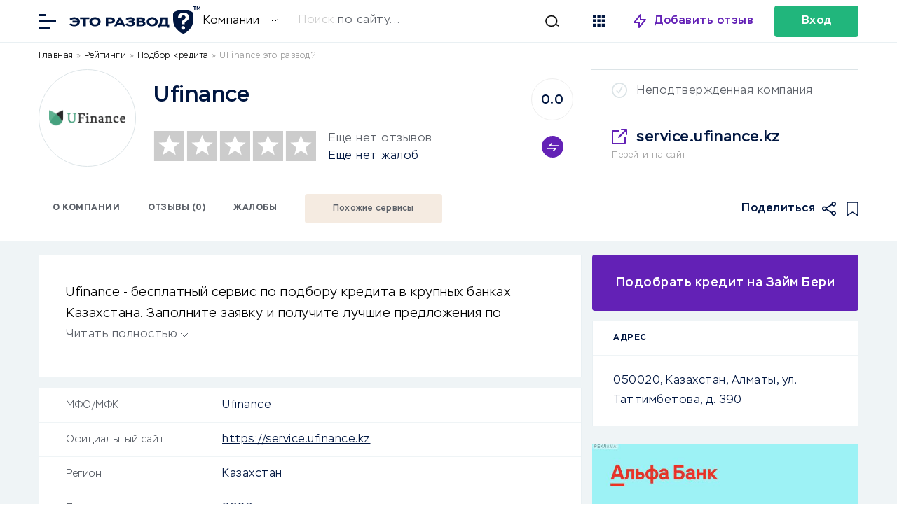

--- FILE ---
content_type: text/html; charset=UTF-8
request_url: https://eto-razvod.ru/review/ufinance/
body_size: 21370
content:
<link data-minify="1" rel="stylesheet" id="comments" href="https://eto-razvod.ru/wp-content/cache/min/1/wp-content/themes/eto-razvod-1/css/comments.css?ver=1769180576" type="text/css" media="print" onload="this.media='all'" /><link data-minify="1" rel="stylesheet" id="style" href="https://eto-razvod.ru/wp-content/cache/min/1/wp-content/themes/eto-razvod-1/style.css?ver=1769180576" type="text/css" media="print" onload="this.media='all'" /><link data-minify="1" rel="stylesheet" id="review_links" href="https://eto-razvod.ru/wp-content/cache/min/1/wp-content/themes/eto-razvod-1/css/review_links.css?ver=1769180576" type="text/css" media="print" onload="this.media='all'" /><style>
    .live_search#header_search {
        padding-top: 15px;
    }
</style> 
<script type="rocketlazyloadscript">

function yieldToMain () {
  if (globalThis.scheduler?.yield) {
    return scheduler.yield();
  }

  // Fall back to yielding with setTimeout.
  return new Promise(resolve => {
    setTimeout(resolve, 0);
  });
}
yieldToMain();
</script>
<!doctype html>
<html lang="ru" itemscope="" itemtype="http://schema.org/WebPage" prefix="og: http://ogp.me/ns#">
<head><meta charset="utf-8"><script>if(navigator.userAgent.match(/MSIE|Internet Explorer/i)||navigator.userAgent.match(/Trident\/7\..*?rv:11/i)){var href=document.location.href;if(!href.match(/[?&]nowprocket/)){if(href.indexOf("?")==-1){if(href.indexOf("#")==-1){document.location.href=href+"?nowprocket=1"}else{document.location.href=href.replace("#","?nowprocket=1#")}}else{if(href.indexOf("#")==-1){document.location.href=href+"&nowprocket=1"}else{document.location.href=href.replace("#","&nowprocket=1#")}}}}</script><script>class RocketLazyLoadScripts{constructor(){this.v="1.2.5.1",this.triggerEvents=["keydown","mousedown","mousemove","touchmove","touchstart","touchend","wheel"],this.userEventHandler=this._triggerListener.bind(this),this.touchStartHandler=this._onTouchStart.bind(this),this.touchMoveHandler=this._onTouchMove.bind(this),this.touchEndHandler=this._onTouchEnd.bind(this),this.clickHandler=this._onClick.bind(this),this.interceptedClicks=[],this.interceptedClickListeners=[],this._interceptClickListeners(this),window.addEventListener("pageshow",e=>{this.persisted=e.persisted,this.everythingLoaded&&this._triggerLastFunctions()}),document.addEventListener("DOMContentLoaded",()=>{this._preconnect3rdParties()}),this.delayedScripts={normal:[],async:[],defer:[]},this.trash=[],this.allJQueries=[]}_addUserInteractionListener(e){if(document.hidden){e._triggerListener();return}this.triggerEvents.forEach(t=>window.addEventListener(t,e.userEventHandler,{passive:!0})),window.addEventListener("touchstart",e.touchStartHandler,{passive:!0}),window.addEventListener("mousedown",e.touchStartHandler),document.addEventListener("visibilitychange",e.userEventHandler)}_removeUserInteractionListener(){this.triggerEvents.forEach(e=>window.removeEventListener(e,this.userEventHandler,{passive:!0})),document.removeEventListener("visibilitychange",this.userEventHandler)}_onTouchStart(e){"HTML"!==e.target.tagName&&(window.addEventListener("touchend",this.touchEndHandler),window.addEventListener("mouseup",this.touchEndHandler),window.addEventListener("touchmove",this.touchMoveHandler,{passive:!0}),window.addEventListener("mousemove",this.touchMoveHandler),e.target.addEventListener("click",this.clickHandler),this._disableOtherEventListeners(e.target,!0),this._renameDOMAttribute(e.target,"onclick","rocket-onclick"),this._pendingClickStarted())}_onTouchMove(e){window.removeEventListener("touchend",this.touchEndHandler),window.removeEventListener("mouseup",this.touchEndHandler),window.removeEventListener("touchmove",this.touchMoveHandler,{passive:!0}),window.removeEventListener("mousemove",this.touchMoveHandler),e.target.removeEventListener("click",this.clickHandler),this._disableOtherEventListeners(e.target,!1),this._renameDOMAttribute(e.target,"rocket-onclick","onclick"),this._pendingClickFinished()}_onTouchEnd(){window.removeEventListener("touchend",this.touchEndHandler),window.removeEventListener("mouseup",this.touchEndHandler),window.removeEventListener("touchmove",this.touchMoveHandler,{passive:!0}),window.removeEventListener("mousemove",this.touchMoveHandler)}_onClick(e){e.target.removeEventListener("click",this.clickHandler),this._disableOtherEventListeners(e.target,!1),this._renameDOMAttribute(e.target,"rocket-onclick","onclick"),this.interceptedClicks.push(e),e.preventDefault(),e.stopPropagation(),e.stopImmediatePropagation(),this._pendingClickFinished()}_replayClicks(){window.removeEventListener("touchstart",this.touchStartHandler,{passive:!0}),window.removeEventListener("mousedown",this.touchStartHandler),this.interceptedClicks.forEach(e=>{e.target.dispatchEvent(new MouseEvent("click",{view:e.view,bubbles:!0,cancelable:!0}))})}_interceptClickListeners(e){EventTarget.prototype.addEventListenerBase=EventTarget.prototype.addEventListener,EventTarget.prototype.addEventListener=function(t,i,r){"click"!==t||e.windowLoaded||i===e.clickHandler||e.interceptedClickListeners.push({target:this,func:i,options:r}),(this||window).addEventListenerBase(t,i,r)}}_disableOtherEventListeners(e,t){this.interceptedClickListeners.forEach(i=>{i.target===e&&(t?e.removeEventListener("click",i.func,i.options):e.addEventListener("click",i.func,i.options))}),e.parentNode!==document.documentElement&&this._disableOtherEventListeners(e.parentNode,t)}_waitForPendingClicks(){return new Promise(e=>{this._isClickPending?this._pendingClickFinished=e:e()})}_pendingClickStarted(){this._isClickPending=!0}_pendingClickFinished(){this._isClickPending=!1}_renameDOMAttribute(e,t,i){e.hasAttribute&&e.hasAttribute(t)&&(event.target.setAttribute(i,event.target.getAttribute(t)),event.target.removeAttribute(t))}_triggerListener(){this._removeUserInteractionListener(this),"loading"===document.readyState?document.addEventListener("DOMContentLoaded",this._loadEverythingNow.bind(this)):this._loadEverythingNow()}_preconnect3rdParties(){let e=[];document.querySelectorAll("script[type=rocketlazyloadscript][data-rocket-src]").forEach(t=>{let i=t.getAttribute("data-rocket-src");if(i&&0!==i.indexOf("data:")){0===i.indexOf("//")&&(i=location.protocol+i);try{let r=new URL(i).origin;r!==location.origin&&e.push({src:r,crossOrigin:t.crossOrigin||"module"===t.getAttribute("data-rocket-type")})}catch(n){}}}),e=[...new Map(e.map(e=>[JSON.stringify(e),e])).values()],this._batchInjectResourceHints(e,"preconnect")}async _loadEverythingNow(){this.lastBreath=Date.now(),this._delayEventListeners(this),this._delayJQueryReady(this),this._handleDocumentWrite(),this._registerAllDelayedScripts(),this._preloadAllScripts(),await this._loadScriptsFromList(this.delayedScripts.normal),await this._loadScriptsFromList(this.delayedScripts.defer),await this._loadScriptsFromList(this.delayedScripts.async);try{await this._triggerDOMContentLoaded(),await this._pendingWebpackRequests(this),await this._triggerWindowLoad()}catch(e){console.error(e)}window.dispatchEvent(new Event("rocket-allScriptsLoaded")),this.everythingLoaded=!0,this._waitForPendingClicks().then(()=>{this._replayClicks()}),this._emptyTrash()}_registerAllDelayedScripts(){document.querySelectorAll("script[type=rocketlazyloadscript]").forEach(e=>{e.hasAttribute("data-rocket-src")?e.hasAttribute("async")&&!1!==e.async?this.delayedScripts.async.push(e):e.hasAttribute("defer")&&!1!==e.defer||"module"===e.getAttribute("data-rocket-type")?this.delayedScripts.defer.push(e):this.delayedScripts.normal.push(e):this.delayedScripts.normal.push(e)})}async _transformScript(e){if(await this._littleBreath(),!0===e.noModule&&"noModule"in HTMLScriptElement.prototype){e.setAttribute("data-rocket-status","skipped");return}return new Promise(t=>{let i;function r(){(i||e).setAttribute("data-rocket-status","executed"),t()}try{if(navigator.userAgent.indexOf("Firefox/")>0||""===navigator.vendor)i=document.createElement("script"),[...e.attributes].forEach(e=>{let t=e.nodeName;"type"!==t&&("data-rocket-type"===t&&(t="type"),"data-rocket-src"===t&&(t="src"),i.setAttribute(t,e.nodeValue))}),e.text&&(i.text=e.text),i.hasAttribute("src")?(i.addEventListener("load",r),i.addEventListener("error",function(){i.setAttribute("data-rocket-status","failed"),t()}),setTimeout(()=>{i.isConnected||t()},1)):(i.text=e.text,r()),e.parentNode.replaceChild(i,e);else{let n=e.getAttribute("data-rocket-type"),s=e.getAttribute("data-rocket-src");n?(e.type=n,e.removeAttribute("data-rocket-type")):e.removeAttribute("type"),e.addEventListener("load",r),e.addEventListener("error",function(){e.setAttribute("data-rocket-status","failed"),t()}),s?(e.removeAttribute("data-rocket-src"),e.src=s):e.src="data:text/javascript;base64,"+window.btoa(unescape(encodeURIComponent(e.text)))}}catch(a){e.setAttribute("data-rocket-status","failed"),t()}})}async _loadScriptsFromList(e){let t=e.shift();return t&&t.isConnected?(await this._transformScript(t),this._loadScriptsFromList(e)):Promise.resolve()}_preloadAllScripts(){this._batchInjectResourceHints([...this.delayedScripts.normal,...this.delayedScripts.defer,...this.delayedScripts.async],"preload")}_batchInjectResourceHints(e,t){var i=document.createDocumentFragment();e.forEach(e=>{let r=e.getAttribute&&e.getAttribute("data-rocket-src")||e.src;if(r){let n=document.createElement("link");n.href=r,n.rel=t,"preconnect"!==t&&(n.as="script"),e.getAttribute&&"module"===e.getAttribute("data-rocket-type")&&(n.crossOrigin=!0),e.crossOrigin&&(n.crossOrigin=e.crossOrigin),e.integrity&&(n.integrity=e.integrity),i.appendChild(n),this.trash.push(n)}}),document.head.appendChild(i)}_delayEventListeners(e){let t={};function i(i,r){return t[r].eventsToRewrite.indexOf(i)>=0&&!e.everythingLoaded?"rocket-"+i:i}function r(e,r){var n;!t[n=e]&&(t[n]={originalFunctions:{add:n.addEventListener,remove:n.removeEventListener},eventsToRewrite:[]},n.addEventListener=function(){arguments[0]=i(arguments[0],n),t[n].originalFunctions.add.apply(n,arguments)},n.removeEventListener=function(){arguments[0]=i(arguments[0],n),t[n].originalFunctions.remove.apply(n,arguments)}),t[e].eventsToRewrite.push(r)}function n(t,i){let r=t[i];t[i]=null,Object.defineProperty(t,i,{get:()=>r||function(){},set(n){e.everythingLoaded?r=n:t["rocket"+i]=r=n}})}r(document,"DOMContentLoaded"),r(window,"DOMContentLoaded"),r(window,"load"),r(window,"pageshow"),r(document,"readystatechange"),n(document,"onreadystatechange"),n(window,"onload"),n(window,"onpageshow")}_delayJQueryReady(e){let t;function i(t){return e.everythingLoaded?t:t.split(" ").map(e=>"load"===e||0===e.indexOf("load.")?"rocket-jquery-load":e).join(" ")}function r(r){if(r&&r.fn&&!e.allJQueries.includes(r)){r.fn.ready=r.fn.init.prototype.ready=function(t){return e.domReadyFired?t.bind(document)(r):document.addEventListener("rocket-DOMContentLoaded",()=>t.bind(document)(r)),r([])};let n=r.fn.on;r.fn.on=r.fn.init.prototype.on=function(){return this[0]===window&&("string"==typeof arguments[0]||arguments[0]instanceof String?arguments[0]=i(arguments[0]):"object"==typeof arguments[0]&&Object.keys(arguments[0]).forEach(e=>{let t=arguments[0][e];delete arguments[0][e],arguments[0][i(e)]=t})),n.apply(this,arguments),this},e.allJQueries.push(r)}t=r}r(window.jQuery),Object.defineProperty(window,"jQuery",{get:()=>t,set(e){r(e)}})}async _pendingWebpackRequests(e){let t=document.querySelector("script[data-webpack]");async function i(){return new Promise(e=>{t.addEventListener("load",e),t.addEventListener("error",e)})}t&&(await i(),await e._requestAnimFrame(),await e._pendingWebpackRequests(e))}async _triggerDOMContentLoaded(){this.domReadyFired=!0,await this._littleBreath(),document.dispatchEvent(new Event("rocket-readystatechange")),await this._littleBreath(),document.rocketonreadystatechange&&document.rocketonreadystatechange(),await this._littleBreath(),document.dispatchEvent(new Event("rocket-DOMContentLoaded")),await this._littleBreath(),window.dispatchEvent(new Event("rocket-DOMContentLoaded"))}async _triggerWindowLoad(){await this._littleBreath(),document.dispatchEvent(new Event("rocket-readystatechange")),await this._littleBreath(),document.rocketonreadystatechange&&document.rocketonreadystatechange(),await this._littleBreath(),window.dispatchEvent(new Event("rocket-load")),await this._littleBreath(),window.rocketonload&&window.rocketonload(),await this._littleBreath(),this.allJQueries.forEach(e=>e(window).trigger("rocket-jquery-load")),await this._littleBreath();let e=new Event("rocket-pageshow");e.persisted=this.persisted,window.dispatchEvent(e),await this._littleBreath(),window.rocketonpageshow&&window.rocketonpageshow({persisted:this.persisted}),this.windowLoaded=!0}_triggerLastFunctions(){document.onreadystatechange&&document.onreadystatechange(),window.onload&&window.onload(),window.onpageshow&&window.onpageshow({persisted:this.persisted})}_handleDocumentWrite(){let e=new Map;document.write=document.writeln=function(t){let i=document.currentScript;i||console.error("WPRocket unable to document.write this: "+t);let r=document.createRange(),n=i.parentElement,s=e.get(i);void 0===s&&(s=i.nextSibling,e.set(i,s));let a=document.createDocumentFragment();r.setStart(a,0),a.appendChild(r.createContextualFragment(t)),n.insertBefore(a,s)}}async _littleBreath(){Date.now()-this.lastBreath>45&&(await this._requestAnimFrame(),this.lastBreath=Date.now())}async _requestAnimFrame(){return document.hidden?new Promise(e=>setTimeout(e)):new Promise(e=>requestAnimationFrame(e))}_emptyTrash(){this.trash.forEach(e=>e.remove())}static run(){let e=new RocketLazyLoadScripts;e._addUserInteractionListener(e)}}RocketLazyLoadScripts.run();</script>
        <meta name="viewport" content="width=device-width, initial-scale=1.0" />
        <script type="rocketlazyloadscript">
        
            function yieldToMain () {
              if (globalThis.scheduler?.yield) {
                return scheduler.yield();
              }

              // Fall back to yielding with setTimeout.
              return new Promise(resolve => {
                setTimeout(resolve, 0);
              });
            }
            yieldToMain();
        
        </script>
        	
		<title>Ufinance: обзор сервиса подбора кредитов 2026, бонусы, отзывы | Это развод™</title>
	<meta name="description" content="Отзывы о Ufinance, как взять кредит, сумма кредитования, скорость оформления заявки, жалобы клиентов.">
	<meta name="format-detection" content="telephone=no">
	<meta name="viewport" content="width=device-width, initial-scale=1.0, viewport-fit=cover">
		
	<link rel="preconnect dns-prefetch" href="https://cdn.jsdelivr.net/" crossorigin>
	<link rel="preconnect dns-prefetch" href="https://eto-razvod.net/" crossorigin>

		<link rel="apple-touch-icon" sizes="180x180" href="https://eto-razvod.ru/wp-content/themes/eto-razvod-1/img/favicon/apple-touch-icon.png">
	<link rel="icon" type="image/png" sizes="32x32" href="https://eto-razvod.ru/wp-content/themes/eto-razvod-1/img/favicon/favicon-32x32.png">
	<link rel="icon" type="image/png" sizes="16x16" href="https://eto-razvod.ru/wp-content/themes/eto-razvod-1/img/favicon/favicon-16x16.png">
	<!--<link rel="manifest" href="/img/favicon/site.webmanifest">-->
	<link rel="mask-icon" href="https://eto-razvod.ru/wp-content/themes/eto-razvod-1/img/favicon/safari-pinned-tab.svg" color="#6321B6">
	<meta name="msapplication-TileColor" content="#ffffff">
	<meta name="theme-color" content="#ffffff">
	<link rel="Shortcut Icon" href="https://eto-razvod.ru/wp-content/themes/eto-razvod-1/img/favicon/fav.svg" type="image/x-icon">
        <link rel="preload" href="https://eto-razvod.ru/wp-content/themes/eto-razvod-1/font/Stem-Light.woff2" as="font" type="font/woff2" crossorigin="anonymous">
        <link rel="preload" href="https://eto-razvod.ru/wp-content/themes/eto-razvod-1/font/Stem-Medium.woff2" as="font" type="font/woff2" crossorigin="anonymous">
        <link rel="preload" href="https://eto-razvod.ru/wp-content/themes/eto-razvod-1/font/Stem-Bold.woff2" as="font" type="font/woff2" crossorigin="anonymous">
        <!--<link rel="preload" href="https://eto-razvod.ru/wp-content/themes/eto-razvod-1/css/review_icons.css" as="style" onload="this.onload=null;this.rel='stylesheet'">-->
        <!--<link rel="preload" as="image" href="/wp-content/themes/eto-razvod-1/img/logos/logo_main_6_blue.svg" type="image/svg+xml">-->

	<meta property="og:site_name" content="Отзывы в Интернете">
	<meta property="og:title" content="Ufinance: обзор сервиса подбора кредитов 2026, бонусы, отзывы | Это развод™">
	<meta property="og:description" content="Отзывы о Ufinance, как взять кредит, сумма кредитования, скорость оформления заявки, жалобы клиентов.">
	<meta property="og:type" content="website">
			<meta property="og:image" content="https://eto-razvod.ru/wp-content/uploads/2022/09/logo-1200x630-1.png">
		<link rel="image_src" href="https://eto-razvod.ru/wp-content/uploads/2022/09/logo-1200x630-1.png">
		<meta property="og:image:width" content="1200">
		<meta property="og:image:height" content="630">
	
		<meta property="og:url" content="https://eto-razvod.ru/review/ufinance/">
	<link rel="canonical" href="https://eto-razvod.ru/review/ufinance/">
	        
	
                <!-- Yandex.Metrika counter --> <script type="rocketlazyloadscript" data-rocket-type="text/javascript"> (function(m,e,t,r,i,k,a){m[i]=m[i]||function(){(m[i].a=m[i].a||[]).push(arguments)}; m[i].l=1*new Date(); for (var j = 0; j < document.scripts.length; j++) {if (document.scripts[j].src === r) { return; }} k=e.createElement(t),a=e.getElementsByTagName(t)[0],k.async=1,k.src=r,a.parentNode.insertBefore(k,a)}) (window, document, "script", "https://mc.yandex.ru/metrika/tag.js", "ym"); ym(32912255, "init", { clickmap:true, trackLinks:true, accurateTrackBounce:true, webvisor:true }); </script> <noscript><div><img src="https://mc.yandex.ru/watch/32912255" style="position:absolute; left:-9999px;" alt="" /></div></noscript> <!-- /Yandex.Metrika counter -->
                
                
	
	            <!--<link rel="preload" href="https://eto-razvod.ru/wp-content/themes/eto-razvod-1/fonts/Stem-Light.woff2" as="font" type="font/woff2" crossorigin="anonymous">-->   
            
                <style>

                    /* Скрыл кнопку очистки всего кеша у рокета, она теперь на фиг не надо! */
                    #wp-admin-bar-purge-all {
                        display: none!important;
                    }
                    
.active_fixed_page__single_review_2, .page_container.visible {
    width: 100%;
}

.pro-shortcode-button img {
    width: 16px;
    height: 16px;
}
                    
.review_bar {
	width: 100%;
	flex: 0 0 calc(100%);
        min-height: 92px;
	height: auto;
	align-items: center;
}

.review_header .wrap {
	flex-wrap: wrap;
}

.review_header {
	border-bottom: 1px solid #E9F0F3;
	display: block;
}

.review_logo {
	width: 137px;
	height: 137px;
	background-position: center;
	background-repeat: no-repeat;
	background-size: 80%;
	-moz-border-radius: 50%;
	-webkit-border-radius: 50%;
	border-radius: 50%;
	display: block;
	flex: 0 0 calc(137px);
	border: 1px solid #dce4e7;
}

.review_breadcrumbs {
/*	 flex: 0 0 100%;
    align-self: center;
    align-items: center;*/
    width: 100%;
    margin: 10px 0;
}

.font_smaller {
	font-size: 16px;
        line-height: 1.5; /* Увеличиваем читаемость */
        font-family: 'Stem', Arial, sans-serif; /* Сохраняем шрифт */
}

.font_smaller_2 {
    font-size: 12px;
    line-height: 1.5; 
    font-family: 'Stem', Arial, sans-serif;
}

.review_breadcrumbs a, .review_breadcrumbs a:visited, .review_breadcrumbs a:active {
	/*color: #999;*/
	color: black;
	text-decoration: none;
}

.review_breadcrumbs a:hover {
	/*color: #999;*/
        color: black;
	text-decoration: none;
}

.review_card {
	border: 1px solid #dce4e7;
	width: 380px;
	height: 151px;
	display: flex;
	flex-direction: column;
}

.review_card .company_status {
	padding: 20px 29px;
	border-bottom: 1px solid #dce4e7;
	padding-left: 65px;
}

.status_verified {
	background-image: url(https://eto-razvod.ru/wp-content/themes/eto-razvod-1/img/icon_verified_green.svg);
	background-repeat: no-repeat;
	background-position: 29px 18px;
	
}

.status_unverified {
	position: relative;
}

.status_unverified:before {
	background-color: #dce4e7;
    -webkit-mask-image: url('https://eto-razvod.ru/wp-content/themes/eto-razvod-1/img/icon_verified.svg');
    mask-image: url('https://eto-razvod.ru/wp-content/themes/eto-razvod-1/img/icon_verified.svg');
	width: 22px;
	height: 22px;
	display: block;
	content: ' ';
	position: absolute;
	left: 29px;
	top: 18px;
	
}

.review_card .company_site {
	padding: 20px 29px;
	display: flex;
	flex-direction: column;
}

.review_card .company_site .site_url {
	padding-left: 35px;
	background-image: url(https://eto-razvod.ru/wp-content/themes/eto-razvod-1/img/icon_link_blank.svg);
	background-repeat: no-repeat;
	background-position: left 2px;
	margin-bottom: 3px;
}
.review_main {
	display: flex;
	flex-direction: column;
	align-self: center;
	max-width: calc(100% - 650px);
	margin-left: 25px;
	margin-right: auto;
	margin-top: -15px;
}

.review_top_rating_container {
	align-self: center;
	margin-right: 25px;
	margin-top: -15px;
}

.stars_and_reviews_counts {
	align-self: center;
	line-height: 21px;
}

.stars_and_reviews {
	margin-top: 15px;
}

.link_dashed {
	border-bottom: 0.5px dashed #001640;
	cursor: pointer;
}

.review_icon_redirect {
	display: none;
}

.wrap_big_search {
max-width: 1170px;
    margin: 0 auto;
    width: 90%;
}

.search_box * {
    -webkit-appearance: none;
    -moz-appearance: none;
    appearance: none;
}

.font_bolder_td {
    font-weight: bold;
}

.block_big_links {
 min-height: 256px;
 padding-top: 10px!important;
}

.block_big_links .big_links_icons {
 min-height: 17px;
}

.block_popular_cats {
 min-height: 304px;
 min-width: 100%;
}

.main_container .page_container {
    min-height: 600px;
}

@media screen and (max-width: 700px) { 
    
    .single_news .the_content {
        width: 100%!important;
    }
    
    .single_news .the_content .expert_wrap.style1 {
        padding:10px!important;
    }
    
    .expert_wrap .expert_author>img {
        width: 80px!important;
    }
    
    .review_breadcrumbs {
    min-height: 60px; /* Минимальная высота */
}
    
    .review_container_content h1 {
        font-size: 32px!important;
        line-height: 32px!important;
    }
    
    .block_big_links {
 padding-top: 0px!important;
}
    
    .single_container .wrap {
        min-height: 600px;
        display: block;
    }
    
    .padding_big_block .wrap {
        min-height: 600px;
    }
    
    .review_container_content .single_review_meta {
		padding: 0;
		margin-bottom: 0px;
	}
        
        .single_container .the_content {
            flex: auto!important;
            width: 90%!important;
            min-height: 448px;
            font-size: 20px!important;
        }
    
    .the_content {
        min-height: 700px;
    }
    
    #get_con {
        min-height: 600px;
    }
    
    .news_middle .post_image {
		order: 1;
		height: 165px;
	}
    
    .news_tab_selector {
        min-height: 56px;
    }
    
    .news_middle {
		width: 100%;
                /*min-height: 600px;*/
		margin-right: 0;
	}
    
    .news_left {
		width: 95%!important;
		margin-right: 0!important;
		padding: 0 22px;
		border-bottom: 1px solid #E9F0F3;
		padding-bottom: 25px;
		border-top: 1px solid #E9F0F3;
		padding-top: 25px;
                max-height: 202px;
                flex: none !important;
	}
    
    .search_box .form_container {
        padding: 22px 20px!important;
    }
    
        .search_box .form_container form {
        display: flex;
        flex-direction: column;
        margin-right: 0px!important;
        height: 180px;
        background: none;
    }
    
        .search_box .form_container .selector {
        border-right: 0;
        background-color: #FFF;
        -webkit-border-radius: 4px;
        -moz-border-radius: 4px;
        border-radius: 4px;
    }
    
        .example_placeholder.desktop {
        display: none;
    }
    
.wrap_big_search {
    min-height: 571px;
        min-width: 100%;
        min-height: 500px;
    }
    
    .font_smaller_2 {
    font-size: 16px;
    color: black;
}
    
    .stars_and_reviews_counts {
	align-self: center;
	line-height: 21px;
        margin-left: auto!important;
}
    
	.review_breadcrumbs {
/*		padding: 0 22px;
		flex: 0 0 calc(100% - 44px);*/
                padding: 0 20px; /* Сохраняем отступы */
                min-height: 60px;
	}
	
	div[itemprop="logo"], .review_header .review_logo {
		width: 100px;
		height: 100px;
		flex: 0 0 calc(100px);
		margin-left: auto;
		margin-right: auto;
	}
	
	.review_header .review_main {
		margin-left: 0;
		
		margin-right: 0;
		flex: 0 0 calc(100% - 44px);
		padding: 00 22px;
		margin-top: 16px;
		padding-bottom: 25px;
		border-bottom: 1px solid #E9F0F3;
		max-width: none;
		
	}
	
	.review_header .wrap {
		position: relative;
	}
	
	.review_company_title {
		text-align: center;
		/*margin-bottom: 45px;*/
		margin-bottom: 15px;
	}
	
	.stars_and_reviews {
		flex-direction: column;
	}
	
	.review_header .stars {
		margin-left: auto;
		margin-right: auto;
		margin-bottom: 16px;
	}
	
	.stars_and_reviews_counts {
		margin-left: auto;
		margin-right: auto;
		text-align: center;
	}
	
	.review_top_rating_container {
		position: absolute;
		right: 22px;
		top: 80px;
		margin-right: 0;
		
		margin-top: 0;
	}
	
	.review_header .compare_container {
		right: 0;
		top: 0;
		margin-top: 15px;
	}
	
	.review_header .review_card {
		display: block;
		margin-left: auto;
		margin-right: auto;
		border: 0;
		height: 24px;
		position: absolute;
		top: 90px;
		right: 100px;
		width: 24px;
	}

	.review_header .review_card .company_site {
		display: none;
	}

	.review_header .review_card .company_status {
		display: none;
	}
	.review_card .company_status.status_verified {
		display: block;
		border-bottom: 0;
		background-position: 0;
		padding: 0;
		height: 24px;
		width: 24px;
		text-indent: 100px;
		overflow: hidden;
	}

	.review_header {
            /*height: 421px;*/
		border-bottom: 0;
	}
	
	.review_bar {
		position: relative;
	}
	
	.review_icon_redirect {
		width: 22px;
		height: 22px;
		-webkit-mask-image: url('https://eto-razvod.ru/wp-content/themes/eto-razvod-1/img/icon_link_blank.svg');
    	mask-image: url('https://eto-razvod.ru/wp-content/themes/eto-razvod-1/img/icon_link_blank.svg');
		background-color: #001640;
		display: block;
		position: absolute;
		top: -172px;
    	left: calc(50% + 25px);
	}
}

ul.review_icons {
	list-style: none;
	margin: 0;
	padding: 0;
	margin-left: auto;
	display: flex;
}

ul.review_icons li {
	
	margin-left: 15px;
	
}

ul.review_icons li.review_icon_favorites {
	background-color: #001640;
	-webkit-mask-image: url(https://eto-razvod.ru/wp-content/themes/eto-razvod-1/img/icon_favorites.svg);
    mask-image: url(https://eto-razvod.ru/wp-content/themes/eto-razvod-1/img/icon_favorites.svg);
	width: 17px;
	height: 20px;
}

ul.review_icons li.review_icon_share {
	background-image: url(https://eto-razvod.ru/wp-content/themes/eto-razvod-1/img/icon_share.svg);
	background-color: #001640;
	-webkit-mask-image: url(https://eto-razvod.ru/wp-content/themes/eto-razvod-1/img/icon_share.svg);
    mask-image: url(https://eto-razvod.ru/wp-content/themes/eto-razvod-1/img/icon_share.svg);
	width: 20px;
	height: 20px;
	-webkit-mask-size: cover;
	mask-size: cover;
}

ul.review_icons li.review_icon_favorites.active {
	background-color: #6321b6;
	-webkit-mask-image: url(https://eto-razvod.ru/wp-content/themes/eto-razvod-1/img/icon_favorites.svg);
    mask-image: url(https://eto-razvod.ru/wp-content/themes/eto-razvod-1/img/icon_favorites.svg);
}

.review_icons_mobile {
    display: none;
}

.review_icon_redirect_mobile {
    display: none;
}

@media screen and (max-width: 700px) {
    .review_icons_mobile {
        display: flex;
        align-items: center;
        justify-content: center;
        margin: 0 -8px;
        padding: 0;
        list-style-type: none;
    }
    
    .review_icons_mobile li {
        margin: 0 8px;
    }
    
    .review_bar ul.review_icons {
            display: none;
	}
        
        .review_icon_redirect_mobile {
            display: block;
            width: 22px;
            height: 22px;
            -webkit-mask-image: url('https://eto-razvod.ru/wp-content/themes/eto-razvod-1/img/icon_link_blank.svg');
            mask-image: url('https://eto-razvod.ru/wp-content/themes/eto-razvod-1/img/icon_link_blank.svg');
            background-color: #001640;
        }
        .review_icon_redirect {
            display: none;
        }
        
        ul.review_icons_mobile li.review_icon_favorites {
            background-color: #001640;
            -webkit-mask-image: url(https://eto-razvod.ru/wp-content/themes/eto-razvod-1/img/icon_favorites.svg);
            mask-image: url(https://eto-razvod.ru/wp-content/themes/eto-razvod-1/img/icon_favorites.svg);
            width: 17px;
            height: 20px;
        }
}

.page_container {
    display: none;
    min-height: 600px; /* или 100vh */
    width: 100%; /* важно: тот же, что у .visible */
    opacity: 0;
    transition: opacity 0.3s ease;
}

.page_container.visible {
    display: block;
    opacity: 1;
}

.page_header .rating_header {
    min-height: 46px;
    min-width: 90%;
}

.page_header .page_heading_line {
    min-height: 82px;
}

.page_header .text_for_rating {
    min-height: 120px;
}

.sa_rating_filter {
    min-height: 308px;
}



@media screen and (max-width: 700px) {
    
    .page_header>.wrap {
    min-height: 380px;
}
    
    .the_excerpt_content {
        height: 150px!important;
    }

.page_header .page_heading_line {
    min-height: 185px;
}

.page_header .text_for_rating {
    min-height: 252px;
}
    
    .rating_children {
        min-height: 148px;
    }
    
    .text_for_rating {
        min-height: 252px;
    }
    
        ul.review_links {
        flex-wrap: wrap;
        padding: 0 15px;
        list-style: none;
    margin: 0;
    }
    
        .page_container.background_light {
        background-color: #FFF;
    }
    
    .page_container {
        padding: 20px;
        min-height: 100vh;
    }
    
    .active_fixed_page__single_review_2, .page_container.visible {
        width: 90%;
    }
}

.add_links_container {
    position: relative;
            padding-left: 22px;
        padding-right: 22px;
            display: flex;
    align-items: center;
    margin-bottom: 10px;
}

ul.add_links.font_smaller.font_bold {
    display: flex;
    flex-wrap: nowrap;
    margin: 0;
    padding: 0;
    flex: auto;
    list-style: none;
    font-size: 14px;
}

.add_links li {
    white-space: nowrap;
    border: 2px solid #5B6068;
    margin-right: 11px;
    color: #5B6068;
    -moz-border-radius: 4px;
    -webkit-border-radius: 4px;
    border-radius: 4px;
    height: 46px;
    margin-bottom: 10px;
}
.add_links_container h2 {
    padding: 0;
    margin: 0;
    font-size: 14px;
}

.white_block.the_excerpt {
    padding: 38px;
    padding-bottom: 45px;
    line-height: 30px;
}

.add_links li a, .add_links li a:link, .add_links li a:active, .add_links li a:visited, .add_links li a:hover {
    color: #5B6068;
    padding: 0 30px;
    display: block;
    line-height: 46px;
}



                    
                </style>
                
	<link data-minify="1" rel="stylesheet" id="alexs_forms_styles" href="https://eto-razvod.ru/wp-content/cache/min/1/wp-content/themes/eto-razvod-1/css/alex_forms.css?ver=1769180576" type="text/css" media="print" onload="this.media='all'" /><meta name='robots' content='max-image-preview:large' />

<style id='wp-emoji-styles-inline-css' type='text/css'>

	img.wp-smiley, img.emoji {
		display: inline !important;
		border: none !important;
		box-shadow: none !important;
		height: 1em !important;
		width: 1em !important;
		margin: 0 0.07em !important;
		vertical-align: -0.1em !important;
		background: none !important;
		padding: 0 !important;
	}
</style>
<style id='global-styles-inline-css' type='text/css'>
:root{--wp--preset--aspect-ratio--square: 1;--wp--preset--aspect-ratio--4-3: 4/3;--wp--preset--aspect-ratio--3-4: 3/4;--wp--preset--aspect-ratio--3-2: 3/2;--wp--preset--aspect-ratio--2-3: 2/3;--wp--preset--aspect-ratio--16-9: 16/9;--wp--preset--aspect-ratio--9-16: 9/16;--wp--preset--color--black: #000000;--wp--preset--color--cyan-bluish-gray: #abb8c3;--wp--preset--color--white: #ffffff;--wp--preset--color--pale-pink: #f78da7;--wp--preset--color--vivid-red: #cf2e2e;--wp--preset--color--luminous-vivid-orange: #ff6900;--wp--preset--color--luminous-vivid-amber: #fcb900;--wp--preset--color--light-green-cyan: #7bdcb5;--wp--preset--color--vivid-green-cyan: #00d084;--wp--preset--color--pale-cyan-blue: #8ed1fc;--wp--preset--color--vivid-cyan-blue: #0693e3;--wp--preset--color--vivid-purple: #9b51e0;--wp--preset--gradient--vivid-cyan-blue-to-vivid-purple: linear-gradient(135deg,rgba(6,147,227,1) 0%,rgb(155,81,224) 100%);--wp--preset--gradient--light-green-cyan-to-vivid-green-cyan: linear-gradient(135deg,rgb(122,220,180) 0%,rgb(0,208,130) 100%);--wp--preset--gradient--luminous-vivid-amber-to-luminous-vivid-orange: linear-gradient(135deg,rgba(252,185,0,1) 0%,rgba(255,105,0,1) 100%);--wp--preset--gradient--luminous-vivid-orange-to-vivid-red: linear-gradient(135deg,rgba(255,105,0,1) 0%,rgb(207,46,46) 100%);--wp--preset--gradient--very-light-gray-to-cyan-bluish-gray: linear-gradient(135deg,rgb(238,238,238) 0%,rgb(169,184,195) 100%);--wp--preset--gradient--cool-to-warm-spectrum: linear-gradient(135deg,rgb(74,234,220) 0%,rgb(151,120,209) 20%,rgb(207,42,186) 40%,rgb(238,44,130) 60%,rgb(251,105,98) 80%,rgb(254,248,76) 100%);--wp--preset--gradient--blush-light-purple: linear-gradient(135deg,rgb(255,206,236) 0%,rgb(152,150,240) 100%);--wp--preset--gradient--blush-bordeaux: linear-gradient(135deg,rgb(254,205,165) 0%,rgb(254,45,45) 50%,rgb(107,0,62) 100%);--wp--preset--gradient--luminous-dusk: linear-gradient(135deg,rgb(255,203,112) 0%,rgb(199,81,192) 50%,rgb(65,88,208) 100%);--wp--preset--gradient--pale-ocean: linear-gradient(135deg,rgb(255,245,203) 0%,rgb(182,227,212) 50%,rgb(51,167,181) 100%);--wp--preset--gradient--electric-grass: linear-gradient(135deg,rgb(202,248,128) 0%,rgb(113,206,126) 100%);--wp--preset--gradient--midnight: linear-gradient(135deg,rgb(2,3,129) 0%,rgb(40,116,252) 100%);--wp--preset--font-size--small: 13px;--wp--preset--font-size--medium: 20px;--wp--preset--font-size--large: 36px;--wp--preset--font-size--x-large: 42px;--wp--preset--spacing--20: 0.44rem;--wp--preset--spacing--30: 0.67rem;--wp--preset--spacing--40: 1rem;--wp--preset--spacing--50: 1.5rem;--wp--preset--spacing--60: 2.25rem;--wp--preset--spacing--70: 3.38rem;--wp--preset--spacing--80: 5.06rem;--wp--preset--shadow--natural: 6px 6px 9px rgba(0, 0, 0, 0.2);--wp--preset--shadow--deep: 12px 12px 50px rgba(0, 0, 0, 0.4);--wp--preset--shadow--sharp: 6px 6px 0px rgba(0, 0, 0, 0.2);--wp--preset--shadow--outlined: 6px 6px 0px -3px rgba(255, 255, 255, 1), 6px 6px rgba(0, 0, 0, 1);--wp--preset--shadow--crisp: 6px 6px 0px rgba(0, 0, 0, 1);}:where(.is-layout-flex){gap: 0.5em;}:where(.is-layout-grid){gap: 0.5em;}body .is-layout-flex{display: flex;}.is-layout-flex{flex-wrap: wrap;align-items: center;}.is-layout-flex > :is(*, div){margin: 0;}body .is-layout-grid{display: grid;}.is-layout-grid > :is(*, div){margin: 0;}:where(.wp-block-columns.is-layout-flex){gap: 2em;}:where(.wp-block-columns.is-layout-grid){gap: 2em;}:where(.wp-block-post-template.is-layout-flex){gap: 1.25em;}:where(.wp-block-post-template.is-layout-grid){gap: 1.25em;}.has-black-color{color: var(--wp--preset--color--black) !important;}.has-cyan-bluish-gray-color{color: var(--wp--preset--color--cyan-bluish-gray) !important;}.has-white-color{color: var(--wp--preset--color--white) !important;}.has-pale-pink-color{color: var(--wp--preset--color--pale-pink) !important;}.has-vivid-red-color{color: var(--wp--preset--color--vivid-red) !important;}.has-luminous-vivid-orange-color{color: var(--wp--preset--color--luminous-vivid-orange) !important;}.has-luminous-vivid-amber-color{color: var(--wp--preset--color--luminous-vivid-amber) !important;}.has-light-green-cyan-color{color: var(--wp--preset--color--light-green-cyan) !important;}.has-vivid-green-cyan-color{color: var(--wp--preset--color--vivid-green-cyan) !important;}.has-pale-cyan-blue-color{color: var(--wp--preset--color--pale-cyan-blue) !important;}.has-vivid-cyan-blue-color{color: var(--wp--preset--color--vivid-cyan-blue) !important;}.has-vivid-purple-color{color: var(--wp--preset--color--vivid-purple) !important;}.has-black-background-color{background-color: var(--wp--preset--color--black) !important;}.has-cyan-bluish-gray-background-color{background-color: var(--wp--preset--color--cyan-bluish-gray) !important;}.has-white-background-color{background-color: var(--wp--preset--color--white) !important;}.has-pale-pink-background-color{background-color: var(--wp--preset--color--pale-pink) !important;}.has-vivid-red-background-color{background-color: var(--wp--preset--color--vivid-red) !important;}.has-luminous-vivid-orange-background-color{background-color: var(--wp--preset--color--luminous-vivid-orange) !important;}.has-luminous-vivid-amber-background-color{background-color: var(--wp--preset--color--luminous-vivid-amber) !important;}.has-light-green-cyan-background-color{background-color: var(--wp--preset--color--light-green-cyan) !important;}.has-vivid-green-cyan-background-color{background-color: var(--wp--preset--color--vivid-green-cyan) !important;}.has-pale-cyan-blue-background-color{background-color: var(--wp--preset--color--pale-cyan-blue) !important;}.has-vivid-cyan-blue-background-color{background-color: var(--wp--preset--color--vivid-cyan-blue) !important;}.has-vivid-purple-background-color{background-color: var(--wp--preset--color--vivid-purple) !important;}.has-black-border-color{border-color: var(--wp--preset--color--black) !important;}.has-cyan-bluish-gray-border-color{border-color: var(--wp--preset--color--cyan-bluish-gray) !important;}.has-white-border-color{border-color: var(--wp--preset--color--white) !important;}.has-pale-pink-border-color{border-color: var(--wp--preset--color--pale-pink) !important;}.has-vivid-red-border-color{border-color: var(--wp--preset--color--vivid-red) !important;}.has-luminous-vivid-orange-border-color{border-color: var(--wp--preset--color--luminous-vivid-orange) !important;}.has-luminous-vivid-amber-border-color{border-color: var(--wp--preset--color--luminous-vivid-amber) !important;}.has-light-green-cyan-border-color{border-color: var(--wp--preset--color--light-green-cyan) !important;}.has-vivid-green-cyan-border-color{border-color: var(--wp--preset--color--vivid-green-cyan) !important;}.has-pale-cyan-blue-border-color{border-color: var(--wp--preset--color--pale-cyan-blue) !important;}.has-vivid-cyan-blue-border-color{border-color: var(--wp--preset--color--vivid-cyan-blue) !important;}.has-vivid-purple-border-color{border-color: var(--wp--preset--color--vivid-purple) !important;}.has-vivid-cyan-blue-to-vivid-purple-gradient-background{background: var(--wp--preset--gradient--vivid-cyan-blue-to-vivid-purple) !important;}.has-light-green-cyan-to-vivid-green-cyan-gradient-background{background: var(--wp--preset--gradient--light-green-cyan-to-vivid-green-cyan) !important;}.has-luminous-vivid-amber-to-luminous-vivid-orange-gradient-background{background: var(--wp--preset--gradient--luminous-vivid-amber-to-luminous-vivid-orange) !important;}.has-luminous-vivid-orange-to-vivid-red-gradient-background{background: var(--wp--preset--gradient--luminous-vivid-orange-to-vivid-red) !important;}.has-very-light-gray-to-cyan-bluish-gray-gradient-background{background: var(--wp--preset--gradient--very-light-gray-to-cyan-bluish-gray) !important;}.has-cool-to-warm-spectrum-gradient-background{background: var(--wp--preset--gradient--cool-to-warm-spectrum) !important;}.has-blush-light-purple-gradient-background{background: var(--wp--preset--gradient--blush-light-purple) !important;}.has-blush-bordeaux-gradient-background{background: var(--wp--preset--gradient--blush-bordeaux) !important;}.has-luminous-dusk-gradient-background{background: var(--wp--preset--gradient--luminous-dusk) !important;}.has-pale-ocean-gradient-background{background: var(--wp--preset--gradient--pale-ocean) !important;}.has-electric-grass-gradient-background{background: var(--wp--preset--gradient--electric-grass) !important;}.has-midnight-gradient-background{background: var(--wp--preset--gradient--midnight) !important;}.has-small-font-size{font-size: var(--wp--preset--font-size--small) !important;}.has-medium-font-size{font-size: var(--wp--preset--font-size--medium) !important;}.has-large-font-size{font-size: var(--wp--preset--font-size--large) !important;}.has-x-large-font-size{font-size: var(--wp--preset--font-size--x-large) !important;}
:where(.wp-block-post-template.is-layout-flex){gap: 1.25em;}:where(.wp-block-post-template.is-layout-grid){gap: 1.25em;}
:where(.wp-block-columns.is-layout-flex){gap: 2em;}:where(.wp-block-columns.is-layout-grid){gap: 2em;}
:root :where(.wp-block-pullquote){font-size: 1.5em;line-height: 1.6;}
</style>
<link data-minify="1" rel='stylesheet' media="print" onload="this.media='all'" id='style-css' href='https://eto-razvod.ru/wp-content/cache/min/1/wp-content/themes/eto-razvod-1/style.css?ver=1769180576' type='text/css' media='all' />
<style id='rocket-lazyload-inline-css' type='text/css'>
.rll-youtube-player{position:relative;padding-bottom:56.23%;height:0;overflow:hidden;max-width:100%;}.rll-youtube-player:focus-within{outline: 2px solid currentColor;outline-offset: 5px;}.rll-youtube-player iframe{position:absolute;top:0;left:0;width:100%;height:100%;z-index:100;background:0 0}.rll-youtube-player img{bottom:0;display:block;left:0;margin:auto;max-width:100%;width:100%;position:absolute;right:0;top:0;border:none;height:auto;-webkit-transition:.4s all;-moz-transition:.4s all;transition:.4s all}.rll-youtube-player img:hover{-webkit-filter:brightness(75%)}.rll-youtube-player .play{height:100%;width:100%;left:0;top:0;position:absolute;background:url(https://eto-razvod.ru/wp-content/plugins/wp-rocket/assets/img/youtube.png) no-repeat center;background-color: transparent !important;cursor:pointer;border:none;}
</style>
<script type="text/javascript" id="jquery-core-js-extra">
/* <![CDATA[ */
var meta_page = {"affiliate_tags":"creditservis"};
var banners_info = {"ajax_url":"https:\/\/eto-razvod.ru\/wp-admin\/admin-ajax.php","b_p_id":"175467"};
var my_ajax_object_new = {"er_blog_url":"https:\/\/eto-razvod.ru"};
var my_ajax_object = {"ajax_url":"https:\/\/eto-razvod.ru\/wp-admin\/admin-ajax.php","current_post_id":"175467","rating_fields_group":"0","h_auth_callback":"https:\/\/eto-razvod.ru\/auth\/","actual_link":"https:\/\/eto-razvod.ru\/review\/ufinance\/","user_id":"0","slug":"0","cookie_text":"<div class=\"cookies_popup\"><div class=\"cookie_wrap_popup\" style=\"padding-bottom: calc( env(safe-area-inset-bottom) - 20px);\"><span class=\"mobile_cookie_text\">\u041c\u044b \u0438\u0441\u043f\u043e\u043b\u044c\u0437\u0443\u0435\u043c <a href=\"\/privacy-policy\/\" target=\"_blank\">\u0444\u0430\u0439\u043b\u044b cookie<\/a>.<\/span><span class=\"pc_cookie_text\">\u041c\u044b \u0438\u0441\u043f\u043e\u043b\u044c\u0437\u0443\u0435\u043c \u0444\u0430\u0439\u043b\u044b cookie, \u043e\u0437\u043d\u0430\u043a\u043e\u043c\u044c\u0442\u0435\u0441\u044c <br>\u0441 <a href=\"\/privacy-policy\/\" target=\"_blank\">\u041f\u043e\u043b\u0438\u0442\u0438\u043a\u043e\u0439 \u043a\u043e\u043d\u0444\u0438\u0434\u0435\u043d\u0446\u0438\u0430\u043b\u044c\u043d\u043e\u0441\u0442\u0438<\/a>.<\/span> <span class=\"closer_coockie_accept\"><\/span><\/div><\/div>","post_type":"casino"};
/* ]]> */
</script>
<script type="text/javascript" src="https://eto-razvod.ru/wp-includes/js/jquery/jquery.min.js?ver=3.7.1" id="jquery-core-js" defer></script>
<script type="rocketlazyloadscript" data-minify="1" data-rocket-type="text/javascript" data-rocket-src="https://eto-razvod.ru/wp-content/cache/min/1/wp-content/themes/eto-razvod-1/js/heygo.js?ver=1769180575" id="heygo-js" defer></script>
<script type="rocketlazyloadscript" data-rocket-type="text/javascript" data-rocket-src="https://eto-razvod.ru/wp-includes/js/dist/hooks.min.js?ver=2810c76e705dd1a53b18" id="wp-hooks-js"></script>
<script type="rocketlazyloadscript" data-rocket-type="text/javascript" data-rocket-src="https://eto-razvod.ru/wp-includes/js/dist/i18n.min.js?ver=5e580eb46a90c2b997e6" id="wp-i18n-js"></script>
<script type="rocketlazyloadscript" data-rocket-type="text/javascript" id="wp-i18n-js-after">
/* <![CDATA[ */
wp.i18n.setLocaleData( { 'text direction\u0004ltr': [ 'ltr' ] } );
/* ]]> */
</script>
<script type="rocketlazyloadscript" data-minify="1" data-rocket-type="text/javascript" data-rocket-src="https://eto-razvod.ru/wp-content/cache/min/1/wp-content/themes/eto-razvod-1/js/er-js.js?ver=1769180575" id="er-js-js"></script>
<script type="rocketlazyloadscript" data-minify="1" data-rocket-type="text/javascript" data-rocket-src="https://eto-razvod.ru/wp-content/cache/min/1/wp-content/themes/eto-razvod-1/js/events.js?ver=1769180575" id="events-js"></script>
<script type="rocketlazyloadscript" data-minify="1" data-rocket-type="text/javascript" data-rocket-src="https://eto-razvod.ru/wp-content/cache/min/1/wp-content/themes/eto-razvod-1/js/append-ajax-content.js?ver=1769180575" id="append-ajax-content-js" defer></script>
<link rel="alternate" title="oEmbed (JSON)" type="application/json+oembed" href="https://eto-razvod.ru/wp-json/oembed/1.0/embed?url=https%3A%2F%2Feto-razvod.ru%2Freview%2Fufinance%2F" />
<link rel="alternate" title="oEmbed (XML)" type="text/xml+oembed" href="https://eto-razvod.ru/wp-json/oembed/1.0/embed?url=https%3A%2F%2Feto-razvod.ru%2Freview%2Fufinance%2F&#038;format=xml" />
<script type="rocketlazyloadscript" data-rocket-type="text/javascript"> if (typeof(wp) == "undefined") { window.wp = { i18n: { setLocaleData: (function() { return false; })} }; } </script><noscript><style id="rocket-lazyload-nojs-css">.rll-youtube-player, [data-lazy-src]{display:none !important;}</style></noscript>                
                
                
<link data-minify="1" rel="stylesheet" id="alexs_forms_styles" href="https://eto-razvod.ru/wp-content/cache/min/1/wp-content/themes/eto-razvod-1/css/alex_forms.css?ver=1769180576" type="text/css" media="print" onload="this.media='all'" />    
                <!-- Yandex.RTB -->
<script type="rocketlazyloadscript">window.yaContextCb=window.yaContextCb||[]</script>
<script type="rocketlazyloadscript" data-rocket-src="https://yandex.ru/ads/system/context.js" async></script>

                
</head>
<body class="not_logged_in lang_main typecasi">
<div class="main_container">

<div class="header not_sticky_header" id="header" itemscope="" itemtype="http://schema.org/WPHeader">
			<div class="wrap">
			<div class="header_icon_nav pointer"></div>
			
			<a href="https://eto-razvod.ru" class="logo" aria-label="Отзывы в Интернете"></a>

						<div id="header_sections_nav" class="nav nav_dropdown inactive_header_sections pointer">
				<ul><li class="active link_gray">Компании</li></ul><span class="nav_arrow pointer"></span><ul class="header_section_sub_links box_shadow_down" style="display: none;"><li><a href="https://eto-razvod.ru/allreviews/" class="link_gray link_no_underline">Все отзывы</a></li><li><a href="https://eto-razvod.ru/ratings/" class="link_gray link_no_underline">Рейтинги</a></li><li><a href="https://eto-razvod.ru/pages/" class="link_gray link_no_underline">Новости</a></li><li><a href="https://eto-razvod.ru/promocode/" class="link_gray link_no_underline">Промокоды</a></li></ul>			</div>
			<link itemprop="url" href="https://eto-razvod.ru"/><form method="post" action="https://eto-razvod.ru/wp-admin/admin-ajax.php" class="live_search inactive_live_search" id="header_search" itemprop="potentialAction" itemscope itemtype="http://schema.org/SearchAction"><meta itemprop="target" content="https://eto-razvod.ru/search/?q={s}"/><input itemprop="query-input" type="text" name="s" autocomplete="off" autocorrect="off" autocapitalize="off" spellcheck="false" aria-label="Искать" /><div class="input_container"><span class="placeholder color_light_gray">Поиск <span class="color_dark_gray">по сайту...</span></span></div><div class="search_icon"></div></form>			<div class="header_icon_services inactive_header_icon_services pointer">
			</div>
			<div class="notify_user_icons_container"></div>
						<a class="button_review link_no_underline aaa" href="https://eto-razvod.ru/add-review/?id=ufinance">Добавить отзыв</a>
			<div class="auth_button button button_green pointer">Вход</div><div class="mobile_auth_icon pointer inactive"></div><div class="user_nav_mobile"><div class="user_mobile_close_button pointer"></div><div class="user_mobile_content"></div></div><script type="rocketlazyloadscript" data-minify="1" data-rocket-src="https://eto-razvod.ru/wp-content/cache/min/1/wp-content/themes/eto-razvod-1/js/events.js?ver=1769180575" data-rocket-type="text/javascript"></script>
		</div>
	</div>
<div class="review_header"><div class="wrap"><div class="breadcrumb review_breadcrumbs color_medium_gray font_smaller_2" itemscope="" itemtype="https://schema.org/BreadcrumbList"><span itemprop="itemListElement" itemscope="" itemtype="https://schema.org/ListItem"><meta itemprop="position" content="1" />
<a itemprop="item" href="https://eto-razvod.ru"><span itemprop="name">Главная</span></a></span> &#187; <span itemprop="itemListElement" itemscope="" itemtype="https://schema.org/ListItem"><meta itemprop="position" content="2" />
<a itemprop="item" href="https://eto-razvod.ru/ratings/"><span itemprop="name">Рейтинги</span></a></span> &#187; <span itemprop="itemListElement" itemscope="" itemtype="https://schema.org/ListItem"><meta itemprop="position" content="3" />
<a itemprop="item" href="/credit-services/"><span itemprop="name">Подбор кредита</span></a></span> &#187; <span class="current_crumb"><span itemprop="itemListElement" itemscope="" itemtype="https://schema.org/ListItem"><meta itemprop="position" content="4" /><span itemprop="name">UFinance это развод?</span></span></span></div><a data-bg="https://eto-razvod.ru/wp-content/uploads/2021/12/Ufinance.png" itemprop="url" class="review_logo rocket-lazyload" href="https://eto-razvod.ru/review/ufinance/" itemprop="url image" style=" " aria-label="Logo"><meta itemprop="logo" content="https://eto-razvod.ru/wp-content/uploads/2021/12/Ufinance.png"></a><div class="review_main"><meta itemprop="name" content="Ufinance"><h1 class="review_company_title review_company_title_2 font_bold font_medium_new color_dark_blue do_not_translate_css_class">Ufinance</h1><ul class="review_icons_mobile" id="review_icons_top_175467" data-id="175467"><li class="review_icon_favorites pointer icon_bookmark" id="bookmark_post_175467" data-id="175467"></li><li class="review_icon_share review_icon_share_new pointer" data-type="share_post" data-id="175467"></li><li><span class="review_icon_redirect_mobile pointer span_redirect" data-link="https://eto-razvod.ru/visit/ufinance/" rel="nofollow"></span></li></ul><div class="stars_and_reviews stars_and_reviews_2 flex"><div class="stars stars3 flex" data-id="0" data-id-2="175467"  data-id-3="175467"><div class="empty"></div><div class="empty"></div><div class="empty"></div><div class="empty"></div><div class="empty"></div></div><div class="stars_and_reviews_counts flex flex_column m_l_15 font_small line_big"><div class="reviews_count_reviews"><span class="color_dark_gray">Еще нет отзывов</span></div><div class="reviews_count_abuses"><span class="color_dark_blue link_dashed">Еще нет жалоб</span></div></div></div></div><div class="review_top_rating_container flex flex_column"><div class="rating_page_text review_average_round progress" id="rating_list_item_175467" data-percent="0"><span class="inner color_dark_blue font_bold font_big">0.0</span></div><div class="compare_container" id="p_c_compare_container_175467" data-post-id="175467"><span class="review_icon_compare pointer icon_compare" id="compare_post_175467" data-id="175467"></span></div></div><div class="review_card"><div class="company_status status_unverified color_dark_gray font_small">Неподтвержденная компания</div><span class="company_site link_no_underline span_redirect" data-link="/visit/ufinance/" rel="nofollow"><div class="site_url font_bold color_dark_blue font_22" target="_blank" data-no-translation>service.ufinance.kz</div><span class="font_smaller_2 color_medium_gray">Перейти на сайт</span></span></div><div class="review_bar flex"><script type="rocketlazyloadscript" data-minify="1" data-rocket-src="https://eto-razvod.ru/wp-content/cache/min/1/wp-content/themes/eto-razvod-1/js/review_tabs.js?ver=1769180575" data-rocket-type="text/javascript"></script><link data-minify="1" rel="stylesheet" id="review_links" href="https://eto-razvod.ru/wp-content/cache/min/1/wp-content/themes/eto-razvod-1/css/review_links.css?ver=1769180576" type="text/css" media="print" onload="this.media='all'" /><ul class="review_links font_uppercase flex font_smaller_2 font_bolder color_dark_gray"><li class="review_link_company pointer " data-tab="review_container_about"><a href="https://eto-razvod.ru/review/ufinance/#about" class="color_dark_gray link_no_underline"  term-id="35">О компании</a></li><li class="review_link_reviews pointer" data-tab="review_container_reviews"><a href="https://eto-razvod.ru/review/ufinance/reviews/" class="color_dark_gray link_no_underline">Отзывы (0)</a></li><li class="review_link_abuses pointer" data-tab="review_container_abuses"><a href="https://eto-razvod.ru/review/ufinance/abuse" class="color_dark_gray link_no_underline">Жалобы</a></li><li class="pointer review_link_similar" data-tab="review_container_similar"><a href="https://eto-razvod.ru/review/ufinance/#similar" class="color_dark_gray link_no_underline">Похожие сервисы</a></li></ul><link data-minify="1" rel="stylesheet" id="review_icons" href="https://eto-razvod.ru/wp-content/cache/min/1/wp-content/themes/eto-razvod-1/css/review_icons.css?ver=1769180576" type="text/css" media="print" onload="this.media='all'" /><ul class="review_icons" id="review_icons_top_175467" data-id="175467"><li class="review_icon_share review_icon_share_new pointer" data-type="share_post" data-id="175467"><span>Поделиться</span></li><li class="review_icon_favorites pointer icon_bookmark" id="bookmark_post_175467" data-id="175467"></li></ul><span class="review_icon_redirect pointer span_redirect" data-link="https://eto-razvod.ru/visit/ufinance/" rel="nofollow"></span></div></div></div>
					<div class="active_fixed_page__single_review_2 page_content page_container background_light review_container_about single_container visible">
		

				<div class="wrap">
			<div class="container_left">
				<div class="main_button_mobile flex flex_column">
					<span data-link="/visit/primezaim/" class="review_block_main_button button button_bigger font_medium font_bold button_violet pointer link_no_underline a2 span_redirect" rel="nofollow">Подобрать кредит на Займ Бери</span>					<div class="data-ad"></div>
				</div>


			
				<script type="rocketlazyloadscript" data-minify="1" data-rocket-src="https://eto-razvod.ru/wp-content/cache/min/1/wp-content/themes/eto-razvod-1/js/show_block.js?ver=1769180583" data-rocket-type="text/javascript"></script><link data-minify="1" rel="stylesheet" id="show_block" href="https://eto-razvod.ru/wp-content/cache/min/1/wp-content/themes/eto-razvod-1/css/show_block.css?ver=1769180583" type="text/css" media="print" onload="this.media='all'" /><link data-minify="1" rel="stylesheet" id="review_content" href="https://eto-razvod.ru/wp-content/cache/min/1/wp-content/themes/eto-razvod-1/css/review_content.css?ver=1769180576" type="text/css" media="print" onload="this.media='all'" /><div class="white_block the_excerpt"><div class="the_excerpt_content" data-len="157">Ufinance - бесплатный сервис по подбору кредита в крупных банках Казахстана. Заполните заявку и получите лучшие предложения по кредитованию до 7 000 000 KZT.</div><div class="color_dark_gray font_small link_review_map link_dropdown link_inactive show_block" data-block=".the_excerpt_content" data-type="swipeDown">Читать полностью</div></div><table class="review_table white_block details visible" id="reviewsummary" cellpadding="5" cellspacing="0"><tbody><tr><th>МФО/МФК</th><td><div class="td_container td_container_9" data-no-translation><span class="span_redirect span_a_link" data-link="/visit/ufinance/" rel="nofollow"><span>Ufinance</span></span></div></td></tr><tr><th>Официальный сайт</th><td><div class="td_container td_container_11"><div class="repeater_field repeater_websites item_single websites"><a class="field_site_url" href="https://eto-razvod.ru/visit/ufinance/" target="_blank" rel="nofollow">https://service.ufinance.kz</span></div></div></td></tr><tr><th>Регион</th><td><div class="td_container td_container_4">Казахстан</div></td></tr><tr><th>Дата основания</th><td><div class="td_container td_container_9" >2020 год</div></td></tr><tr><th>Главный офис</th><td><div class="td_container td_container_9" ><span class="field_text  company_main_office">050020, Казахстан, Алматы, ул. Таттимбетова, д. 390</span></div></td></tr><tr><th>Собственник компании</th><td><div class="td_container td_container_9" ><span class="field_text  company_owner">ТОО «Ufinance»</span></div></td></tr><tr><th>Виды поддержки</th><td><div class="td_container td_container_11 logos_wrapper"><span class="logo_cloud"><span class="cloud_text"><a href="mailto:info@ufinance.kz" aria-label="Mail link">info@ufinance.kz</a></span><span class="logoer" style="-webkit-mask-image: url(https://eto-razvod.ru/wp-content/uploads/2022/11/email-svgrepo-com-1.svg); mask-image: url(https://eto-razvod.ru/wp-content/uploads/2022/11/email-svgrepo-com-1.svg); background: #6321B6;"></span></span></div></td></tr><tr><th>Телефонная поддержка</th><td><div class="td_container td_container_11"><div class="repeater_field support_phones item_single base_2_support_phones"><a href="tel:+7 (771) 506-35-13">+7 (771) 506-35-13</a></div></div></td></tr><tr><th>Языки</th><td><div class="td_container td_container_4">Русский, Казахский</div></td></tr><tr><th>Возрастные ограничения</th><td><div class="td_container td_container_11"><div class="repeater_field repeater_fromto_year item_single age_restrictions"><span class="field_number bbb9832hjasfa">От <span>18</span></span>  лет</div></div></td></tr><tr><th>Первый займ</th><td><div class="td_container td_container_11"><div class="repeater_field repeater_fromto_loan item_single loan_first"><span class="field_number bbb9832hjasfa">До <span>7000000</span></span><span class="field_currency"> KZT</span><span class="field_comment">Ставка зависит от выбранного банка</span></div></div></td></tr><tr><th>Максимальный займ</th><td><div class="td_container td_container_11"><div class="repeater_field repeater_fromto_loan item_single loan_max"><span class="field_number bbb9832hjasfa">До <span>7000000</span></span><span class="field_currency"> KZT</span><span class="field_comment">Ставка зависит от выбранного банка</span></div></div></td></tr><tr><th>Как это работает</th><td><div class="td_container td_container_9" ><span class="field_text  how_it_works">Сервис помогает подобрать кредит на максимально выгодных условиях</span></div></td></tr><tr><th>Процент одобрения</th><td><div class="td_container td_container_11"><div class="repeater_field repeater_fromto_percents item_single loan_approval_percentage"><span class="field_number field_number_2">До 90%</span></div></div></td></tr><tr><th>Способы пополнения</th><td><div class="td_container td_container_4">Банковская карта (Visa/MC), Наличные, Банковский перевод</div></td></tr><tr><th>Способы получения</th><td><div class="td_container td_container_11"><div class="repeater_field repeater_fromto_time item_1 loan_accept_methods"><div>Банковская карта (Visa/MC):</div><span class="field_number asfas13535778">От <span>2 часов</span> до <span>2 дней</span></span></div><div class="repeater_field repeater_fromto_time item_last loan_accept_methods"><div>Наличные:</div><span class="field_number asfas13535778">От <span>1</span> до <span>2 дней</span></span></div></div></td></tr><tr><th>Необходимые документы</th><td><div class="td_container td_container_11"><div class="repeater_field documents item_1 documents_list"><span class="row_name">Паспорт гражданина Казахстана</span></div><div class="repeater_field documents item_2 documents_list"><span class="row_name">Именная банковская карта</span></div><div class="repeater_field documents item_last documents_list"><span class="row_name">Документ, подтверждающий трудовую занятость или получение постоянного дохода</span></div></div></td></tr><tr><th>Скорость рассмотрения заявки</th><td><div class="td_container td_container_11"><div class="repeater_field repeater_fromto_time item_single application_processing_speed_mfo"><span class="field_number asfas13535778">От <span>15 минут</span> до <span>2 дней</span></span></div></div></td></tr><tr><th>Время пользования займом</th><td><div class="td_container td_container_11"><div class="repeater_field repeater_fromto_time item_single loan_length"><span class="field_number asfas13535778">От <span>30 дней</span> до <span>5 лет</span></span><span class="field_comment">Срок кредитования зависит от выбранного банка</span></div></div></td></tr><tr><th>Мобильные приложения</th><td><div class="td_container td_container_11"><div class="mobile_row">Нет мобильных приложений</div></div></td></tr><tr><th>Пролонгация кредита</th><td><div class="td_container td_container_11"><div class="repeater_field repeater_yesno item_single loan_extension">Условия пролонгации зависят от конкретного банка</div></div></td></tr><tr><th>Бонусная программа</th><td><div class="td_container td_container_11"><div class="repeater_field repeater_yesno item_single bonus_programm"><span class="field_exist no">Нет</span></div></div></td></tr><tr><th>Прием заявок</th><td><div class="td_container td_container_11"><div class="repeater_field repeater_24_7 item_single accept_applications">Круглосуточно<span class="field_comment">Заявки принимаются на сайте компании</span></div></div></td></tr><tr><th>Время обработки</th><td><div class="td_container td_container_11"><div class="repeater_field repeater_24_7 item_single applications_proceed_time"><span class="field_comment">Заявки обрабатываются ежедневно с 9:00 до 18:00</span></div></div></td></tr><tr><th>Займы с плохой кредитной историей</th><td><div class="td_container td_container_11"><div class="repeater_field repeater_yesno item_single bad_credit_loans"><span class="field_exist no">Нет</span></div></div></td></tr><tr><th>Партнерская программа</th><td><div class="td_container td_container_11"><div class="repeater_field repeater_yesno item_single affiliate_program"><span class="field_exist no">Нет</span></div></div></td></tr><tr><th>Преимущества</th><td><div class="td_container td_container_11"><div class="repeater_field repeater_proscons item_1 pros"><span class="field_pros_cons yes" d="pros">Компания сотрудничает с крупными банками РК</span></div><div class="repeater_field repeater_proscons item_2 pros"><span class="field_pros_cons yes" d="pros">Можно выбрать займ с выгодными условиями</span></div><div class="repeater_field repeater_proscons item_3 pros"><span class="field_pros_cons yes" d="pros">Быстрое получение денег на карту</span></div><div class="repeater_field repeater_proscons item_4 pros"><span class="field_pros_cons yes" d="pros">Заявку можно оформить в режиме онлайн</span></div><div class="repeater_field repeater_proscons item_last pros"><span class="field_pros_cons yes" d="pros">Можно взять до 7 000 000 KZT</span></div></div></td></tr><tr><th>Недостатки</th><td><div class="td_container td_container_11"><div class="repeater_field repeater_proscons item_1 cons"><span class="field_pros_cons no" d="cons">Рассмотрение заявки только после звонка менеджера</span></div><div class="repeater_field repeater_proscons item_last cons"><span class="field_pros_cons no" d="cons">Займ не доступен с плохой кредитной историей</span></div></div></td></tr><tr><th>Реквизиты компании</th><td><div class="td_container td_container_11"><div class="repeater_field repeater_legal item_single company_legal"><div><span class="gray">Юридическое наименование:</span> <span>ТОО «Ufinance»</span></div><div><span class="gray">Юридический адрес:</span> <span>050020, Казахстан, Алматы, ул. Таттимбетова, д. 390</span></div></div></div></td></tr><tr><th>Дата актуализации</th><td><div class="td_container td_container_7">22.04.2022</div></td></tr><tr><th>Общая оценка</th><td><div class="td_container td_container_9" data-no-translation><span class="green_text">4.8/10</span></div></td></tr></tbody></table><div id="after_table"></div><div class="get_b_table" post-id="175467" data-id="35"></div>
                            <div class="content_center">
                                                            </div>
				<div id="after_review"></div>

				
				<ul id="reviews_about"></ul>
								


								                                
<!--                                <div class="masonry">
                                                                </div>-->
                                
				<div class="list_more_container" id="list_more_container_main">
					<div class="list_more_widget flex flex_column list_more_widget_2" data-tag="creditservis" data-count="13"><div class="flex_100 font_smaller_2 font_bolder font_uppercase color_dark_blue m_b_30">Еще по теме</div><ul class="white_block"><li><div data-bg="https://eto-razvod.ru/wp-content/uploads/2022/07/11-1-150x150.jpg" class="author_avatar rocket-lazyload" style=""></div><div class="news_middle"><a href="https://eto-razvod.ru/blog/credits/unsubscribe-credit-services/" class="color_dark_blue link_no_underline font_bold font_small">Как отписаться от платных услуг и подписок при подборе займов: ответ на жалобы наших читателей</a><div class="news_list_meta flex"><div class="post_meta_author font_bold font_small color_dark_blue pointer">Татьяна</div><div class="post_meta_date font_smaller color_dark_gray">14 июля 2023</div></div></div></li><li><div data-bg="https://eto-razvod.ru/wp-content/uploads/2021/07/avatar-150x150.png" class="author_avatar rocket-lazyload" style=""></div><div class="news_middle"><a href="https://eto-razvod.ru/blog/credits/crowdlanding/" class="color_dark_blue link_no_underline font_bold font_small">Краудлендинг – это развод или нет?</a><div class="news_list_meta flex"><div class="post_meta_author font_bold font_small color_dark_blue pointer">Юрий</div><div class="post_meta_date font_smaller color_dark_gray">3 марта 2020</div></div></div></li><li><div data-bg="https://eto-razvod.ru/wp-content/uploads/2021/07/avatar-1-150x150.png" class="author_avatar rocket-lazyload" style=""></div><div class="news_middle"><a href="https://eto-razvod.ru/blog/abuse/mandarino/" class="color_dark_blue link_no_underline font_bold font_small">Жалоба и отзывы на mandarino.su</a><div class="news_list_meta flex"><div class="post_meta_author font_bold font_small color_dark_blue pointer">Александр</div><div class="post_meta_date font_smaller color_dark_gray">9 января 2020</div></div></div></li></ul></div>				</div>

			

			</div>
			<div class="container_side flex flex_column">
				<div class="main_button_desktop flex flex_column">
					<span data-link="/visit/primezaim/" class="review_block_main_button button button_bigger font_medium font_bold button_violet pointer link_no_underline a2 span_redirect" rel="nofollow">Подобрать кредит на Займ Бери</span>					<div class="data-ad"></div>
				</div>
				<div class="ajax_address_container"><div class="side_block white_block company_address_block"><div class="block_title font_smaller_2 font_bolder font_uppercase color_dark_blue">Адрес</div><div class="block_content font_small">050020, Казахстан, Алматы, ул. Таттимбетова, д. 390</div><div id="map_container"></div></div></div>
				                                <div class="block" id="sidebar_banner_fixed"><a rel="nofollow" target="_blank" href="https://ficca2021.com/g/0by6fwpjop42fd74a4e1f7dc54e84e/?erid=25H8d7vbP8SRTvGZkLzEbz"><div class="b_img_main b_number_1 banner_img_td"><img width="600" height="600" src="data:image/svg+xml,%3Csvg%20xmlns='http://www.w3.org/2000/svg'%20viewBox='0%200%20600%20600'%3E%3C/svg%3E" alt="" data-lazy-src="https://eto-razvod.ru/wp-content/uploads/2025/08/alfabank-600x600wm.9319-1.jpg"><noscript><img width="600" height="600" src="https://eto-razvod.ru/wp-content/uploads/2025/08/alfabank-600x600wm.9319-1.jpg" alt=""></noscript></div></a></div>                                <div class="block" id="sidebar_banner_fixed"><a rel="nofollow" target="_blank" href="https://zallj.com/g/zs6nedj0t442fd74a4e1def2f1e30e/?erid=25H8d7vbP8SRTvGZQjr3pW"><div class="b_img_main b_number_1 banner_img_td"><img width="500" height="500" src="data:image/svg+xml,%3Csvg%20xmlns='http://www.w3.org/2000/svg'%20viewBox='0%200%20500%20500'%3E%3C/svg%3E" alt="" data-lazy-src="https://eto-razvod.ru/wp-content/uploads/2025/08/sovcombank-500x500wm.7a22-1.jpg"><noscript><img width="500" height="500" src="https://eto-razvod.ru/wp-content/uploads/2025/08/sovcombank-500x500wm.7a22-1.jpg" alt=""></noscript></div></a></div>								<div class="company_news_container"></div>
				
				<div class="subscribe_container"><div class="side_block white_block subscribe_widget" id="subscribe_post_175467"><div class="block_content flex"><span class="font_underline font_bold font_smaller pointer subscribe_link" data-id="175467" data-type="post" >Подписаться на эту компанию</span><span class="alertsimg"></span></div></div></div>					<div class="verify_container" data-id="175467"></div>
				                                        
                                <div class="side_block white_block " id="company_in_ratings_widget"><div class="block_title font_smaller_2 font_bolder font_uppercase color_dark_blue">Компания в рейтингах</div><div class="block_content"><div class="color_dark_gray font_smaller_2 company_in_rating_heading flex"><span>Рейтинг</span><span class="c_i_r_heading_place">Место</span></div><div class="company_in_rating_item flex odd"><span class="c_i_r_icon">П</span><span class="font_smaller c_i_r_title"><a href="https://eto-razvod.ru/credit-services/" target="_blank" class="color_dark_blue link_no_underline">Подбор кредита</a></span><div class="font_smaller_2 c_i_r_place color_dark_gray c3"><span class="color_dark_blue font_bold font_18">133</span>/202</div></div><div class="company_in_rating_item flex even"><span class="c_i_r_icon">С</span><span class="font_smaller c_i_r_title"><a href="https://eto-razvod.ru/credit-services/age-18/" target="_blank" class="color_dark_blue link_no_underline">Сервисы для подбора кредита с 18 лет</a></span><div class="font_smaller_2 c_i_r_place color_dark_gray c3"><span class="color_dark_blue font_bold font_18">79</span>/138</div></div><div class="company_in_rating_item flex odd"><span class="c_i_r_icon">С</span><span class="font_smaller c_i_r_title"><a href="https://eto-razvod.ru/credit-services/high-approval-rate/" target="_blank" class="color_dark_blue link_no_underline">Сервисы с высоким процентом одобрения заявки</a></span><div class="font_smaller_2 c_i_r_place color_dark_gray c3"><span class="color_dark_blue font_bold font_18">37</span>/53</div></div><div class="company_in_rating_item flex last even"><span class="c_i_r_icon">С</span><span class="font_smaller c_i_r_title"><a href="https://eto-razvod.ru/credit-services/kazakhstan/" target="_blank" class="color_dark_blue link_no_underline">Сервисы для подбора кредита в Казахстане</a></span><div class="font_smaller_2 c_i_r_place color_dark_gray c3"><span class="color_dark_blue font_bold font_18">24</span>/33</div></div></div><div class="block_all_link"><a href="https://eto-razvod.ru/ratings/" class="font_uppercase color_blue font_smaller_2 font_bolder link_no_underline" target="_blank">Все рейтинги</a></div></div>                                        
				<div class="review_sidebar_banner"></div>
			</div>
		</div>
		</div>
		<div class="page_content page_container review_container_content single_container">
			<div class="wrap">
				<link data-minify="1" rel="stylesheet" id="review_content" href="https://eto-razvod.ru/wp-content/cache/min/1/wp-content/themes/eto-razvod-1/css/review_content.css?ver=1769180576" type="text/css" media="print" onload="this.media='all'" />			</div>
			<div class="wrap" id="setter">
							</div>
		</div>
                            		<div class="page_content page_container background_light review_container_reviews single_container"   itemid="https://eto-razvod.ru/review/ufinance/" >
			
			<div class="wrap">
				<div class="container_left">
					<div class="subscribe_container mobile"></div>						<div class="verify_container" data-id=""></div>
															<link data-minify="1" rel="stylesheet" id="comments" href="https://eto-razvod.ru/wp-content/cache/min/1/wp-content/themes/eto-razvod-1/css/comments.css?ver=1769180576" type="text/css" media="print" onload="this.media='all'" /><h2 class="show-comments-title">Отзывы</h2>

<div id="yandex_rtb_R-A-18498868-1"></div>
<script type="rocketlazyloadscript">
window.yaContextCb.push(() => {
    Ya.Context.AdvManager.render({
        "blockId": "R-A-18498868-1",
        "renderTo": "yandex_rtb_R-A-18498868-1"
    });
});
</script>

<ul class="show-comments">
<div class="white_block comments_top flex"><h2 class="comments_top_title font_uppercase font_bolder color_dark_blue font_smaller_2">Ufinance отзывы</h2><div class="comments_top_count font_bold color_dark_gray font_small">0</div><a class="link_no_underline button button_comments button_green pointer font_small font_bold" href="https://eto-razvod.ru/add-review/?id=ufinance" rel="nofollow">Добавить отзыв</a></div><div class="text_centered m_t_15 m_b_20 no_reviews_yet color_dark_gray">Ещё нет отзывов, будьте первым!</div><div class="comp_pagination" id="one_time_pag"></div></ul>
<ul id="reviews">
	</ul>				</div>
				<div class="container_side flex flex_column">
					<div class="side_block white_block " id="company_in_ratings_widget"><div class="block_title font_smaller_2 font_bolder font_uppercase color_dark_blue">Компания в рейтингах</div><div class="block_content"><div class="color_dark_gray font_smaller_2 company_in_rating_heading flex"><span>Рейтинг</span><span class="c_i_r_heading_place">Место</span></div><div class="company_in_rating_item flex odd"><span class="c_i_r_icon">П</span><span class="font_smaller c_i_r_title"><a href="https://eto-razvod.ru/credit-services/" target="_blank" class="color_dark_blue link_no_underline">Подбор кредита</a></span><div class="font_smaller_2 c_i_r_place color_dark_gray c3"><span class="color_dark_blue font_bold font_18">133</span>/202</div></div><div class="company_in_rating_item flex even"><span class="c_i_r_icon">С</span><span class="font_smaller c_i_r_title"><a href="https://eto-razvod.ru/credit-services/age-18/" target="_blank" class="color_dark_blue link_no_underline">Сервисы для подбора кредита с 18 лет</a></span><div class="font_smaller_2 c_i_r_place color_dark_gray c3"><span class="color_dark_blue font_bold font_18">79</span>/138</div></div><div class="company_in_rating_item flex odd"><span class="c_i_r_icon">С</span><span class="font_smaller c_i_r_title"><a href="https://eto-razvod.ru/credit-services/high-approval-rate/" target="_blank" class="color_dark_blue link_no_underline">Сервисы с высоким процентом одобрения заявки</a></span><div class="font_smaller_2 c_i_r_place color_dark_gray c3"><span class="color_dark_blue font_bold font_18">37</span>/53</div></div><div class="company_in_rating_item flex last even"><span class="c_i_r_icon">С</span><span class="font_smaller c_i_r_title"><a href="https://eto-razvod.ru/credit-services/kazakhstan/" target="_blank" class="color_dark_blue link_no_underline">Сервисы для подбора кредита в Казахстане</a></span><div class="font_smaller_2 c_i_r_place color_dark_gray c3"><span class="color_dark_blue font_bold font_18">24</span>/33</div></div></div><div class="block_all_link"><a href="https://eto-razvod.ru/ratings/" class="font_uppercase color_blue font_smaller_2 font_bolder link_no_underline" target="_blank">Все рейтинги</a></div></div>					<div class="subscribe_container desktop"></div>						<div class="verify_container" data-id="175467"></div>
										<div class="review_sidebar_banner"></div>
				</div>
			</div>
		</div>
                            		<div class="page_content page_container background_light review_container_similar single_container">
			<div class="wrap">
				<div class="container_left">
					<div class="similar_container"></div>
					<div class="list_more_container"></div>
				</div>
				<div class="container_side flex flex_column">
										<div class="side_block white_block"><div class="block_title font_smaller_2 font_bolder font_uppercase color_dark_blue">Потребительские кредиты</div><div class="block_content"><div class="color_dark_gray font_smaller_2 company_in_rating_heading flex"><span>Компания</span><span class="c_i_r_heading_place">Место</span></div><div class="company_in_rating_item flex odd"><div data-bg="https://eto-razvod.ru/wp-content/uploads/2019/07/alfa-logo3.png" class="review_logo rocket-lazyload" itemprop="url image" style=" "></div><span class="font_smaller c_i_r_title font_bold font_18"><a href="https://eto-razvod.ru/review/ipoteka-alfabank/" target="_blank" class="color_dark_blue link_no_underline">Ипотека на новостройку от Альфа-Банк</a></span><div class="font_smaller_2 c_i_r_place color_dark_gray c4"><span class="color_dark_blue font_bold font_18">1</span>/68</div></div><div class="company_in_rating_item flex even"><div data-bg="https://eto-razvod.ru/wp-content/uploads/2019/07/alfa-logo3.png" class="review_logo rocket-lazyload" itemprop="url image" style=" "></div><span class="font_smaller c_i_r_title font_bold font_18"><a href="https://eto-razvod.ru/review/alfabank/" target="_blank" class="color_dark_blue link_no_underline">Кредит от Альфа-Банка</a></span><div class="font_smaller_2 c_i_r_place color_dark_gray c4"><span class="color_dark_blue font_bold font_18">2</span>/68</div></div><div class="company_in_rating_item flex last odd"><div data-bg="https://eto-razvod.ru/wp-content/uploads/2019/07/Sovkombank_max.png" class="review_logo rocket-lazyload" itemprop="url image" style=" "></div><span class="font_smaller c_i_r_title font_bold font_18"><a href="https://eto-razvod.ru/review/sovcombank/" target="_blank" class="color_dark_blue link_no_underline">Кредит наличными от Совкомбанка</a></span><div class="font_smaller_2 c_i_r_place color_dark_gray c4"><span class="color_dark_blue font_bold font_18">3</span>/68</div></div></div></div><div class="side_block white_block"><div class="block_title font_smaller_2 font_bolder font_uppercase color_dark_blue">Кредитные карты банков</div><div class="block_content"><div class="color_dark_gray font_smaller_2 company_in_rating_heading flex"><span>Компания</span><span class="c_i_r_heading_place">Место</span></div><div class="company_in_rating_item flex odd"><div data-bg="https://eto-razvod.ru/wp-content/uploads/2024/03/sbercard-logo.png" class="review_logo rocket-lazyload" itemprop="url image" style=" "></div><span class="font_smaller c_i_r_title font_bold font_18"><a href="https://eto-razvod.ru/review/sberkarta/" target="_blank" class="color_dark_blue link_no_underline">Кредитная СберКарта</a></span><div class="font_smaller_2 c_i_r_place color_dark_gray c4"><span class="color_dark_blue font_bold font_18">1</span>/58</div></div><div class="company_in_rating_item flex even"><div data-bg="https://eto-razvod.ru/wp-content/uploads/2019/10/kviku-logo.jpg" class="review_logo rocket-lazyload" itemprop="url image" style=" "></div><span class="font_smaller c_i_r_title font_bold font_18"><a href="https://eto-razvod.ru/review/kviku/" target="_blank" class="color_dark_blue link_no_underline">Виртуальная кредитная карта Kviku</a></span><div class="font_smaller_2 c_i_r_place color_dark_gray c4"><span class="color_dark_blue font_bold font_18">2</span>/58</div></div><div class="company_in_rating_item flex last odd"><div data-bg="https://eto-razvod.ru/wp-content/uploads/2019/07/Альфа.png" class="review_logo rocket-lazyload" itemprop="url image" style=" "></div><span class="font_smaller c_i_r_title font_bold font_18"><a href="https://eto-razvod.ru/review/alfabank-365/" target="_blank" class="color_dark_blue link_no_underline">Целый год без процентов</a></span><div class="font_smaller_2 c_i_r_place color_dark_gray c4"><span class="color_dark_blue font_bold font_18">3</span>/58</div></div></div></div><div class="side_block white_block"><div class="block_title font_smaller_2 font_bolder font_uppercase color_dark_blue">Дебетовые карты банков</div><div class="block_content"><div class="color_dark_gray font_smaller_2 company_in_rating_heading flex"><span>Компания</span><span class="c_i_r_heading_place">Место</span></div><div class="company_in_rating_item flex odd"><div data-bg="https://eto-razvod.ru/wp-content/uploads/2019/12/alfabank-premium-logo.png" class="review_logo rocket-lazyload" itemprop="url image" style=" "></div><span class="font_smaller c_i_r_title font_bold font_18"><a href="https://eto-razvod.ru/review/alfabank-premium/" target="_blank" class="color_dark_blue link_no_underline">Альфа-карта Premium</a></span><div class="font_smaller_2 c_i_r_place color_dark_gray c4"><span class="color_dark_blue font_bold font_18">1</span>/66</div></div><div class="company_in_rating_item flex even"><div data-bg="https://eto-razvod.ru/wp-content/uploads/2019/11/vtb-logo.jpg" class="review_logo rocket-lazyload" itemprop="url image" style=" "></div><span class="font_smaller c_i_r_title font_bold font_18"><a href="https://eto-razvod.ru/review/vtb-multikarta/" target="_blank" class="color_dark_blue link_no_underline">Мультикарта ВТБ </a></span><div class="font_smaller_2 c_i_r_place color_dark_gray c4"><span class="color_dark_blue font_bold font_18">2</span>/66</div></div><div class="company_in_rating_item flex last odd"><div data-bg="https://eto-razvod.ru/wp-content/uploads/2022/04/alfa-mir-logo.png" class="review_logo rocket-lazyload" itemprop="url image" style=" "></div><span class="font_smaller c_i_r_title font_bold font_18"><a href="https://eto-razvod.ru/review/alfa-mir/" target="_blank" class="color_dark_blue link_no_underline">Дебетовая карта МИР от Альфа-Банка </a></span><div class="font_smaller_2 c_i_r_place color_dark_gray c4"><span class="color_dark_blue font_bold font_18">3</span>/66</div></div></div></div>					<div class="subscribe_container"></div>						<div class="verify_container" data-id="175467"></div>
										<div class="review_sidebar_banner"></div>
				</div>
			</div>
		</div>
		<div class="page_content page_container background_light review_container_abuses single_container">
			<div class="wrap">
				<div class="container_left">
					<ul id="abuses">
											</ul>
					<div class="list_more_container"></div>
				</div>
				<div class="container_side flex flex_column">
					<div class="abuse_activity_container"><div class="company_activity_abuses"><div class="side_block white_block"><div class="block_title font_smaller_2 font_bolder font_uppercase color_dark_blue">Активность</div><div class="block_content"><div class="m_b_20"><span class="font_medium_new color_dark_blue font_bold m_right_10">0</span><span class="color_dark_gray font_small">жалоб</span></div><ul class="company_activity_abuses_sorter flex font_smaller color_dark_gray"><li class="active" data-type="onlynew"><span class="list_text">Новые</span><span class="list_number">0</span></li><li data-type="solved"><span class="list_text">Решено</span><span class="list_number">0</span></li><li class="last" data-type="unsolved"><span class="list_text">Не решено</span><span class="list_number">0</span></li></ul></div></div></div></div>
					<div class="subscribe_container"></div>
											<div class="verify_container" data-id="175467"></div>
										<div class="review_sidebar_banner"></div>
				</div>
			</div>
		</div>
		<div class="page_after_content background_light">
			<div class="wrap new_companies_widget flex_column"><div class="color_dark_blue font_uppercase font_bolder font_smaller_2 m_b_15">Новые компании на сайте</div><ul class="flex new_companies_ul ul_content"><li class="white_block flex flex_column"><div class="company_block_header flex"><div class="compare_container" id="p_c_compare_container_3253863" data-post-id="3253863"><span class="review_icon_compare pointer icon_compare" id="compare_post_3253863" data-id="3253863"></span></div><div data-bg="https://eto-razvod.ru/wp-content/uploads/2026/01/finario-logo.png" class="review_logo rocket-lazyload" itemprop="url image" style=" "></div><div class="flex flex_column"><a class="font_new_medium font_bold color_dark_blue company_name link_no_underline" href="https://eto-razvod.ru/review/finario/">Finario </a><div class="font_small"><span class="color_dark_gray count_reviews">Отзывы</span><span class="color_dark_blue">0</span></div><ul class="company_card_tags flex"><li class="color_dark_blue">Подбор кредита</li></ul></div></div><div class="company_block_footer flex"><div class="stars stars3 flex" data-id="0" data-id-2="3253863"  data-id-3="3253863"><div class="empty"></div><div class="empty"></div><div class="empty"></div><div class="empty"></div><div class="empty"></div></div><div class="rating_page_text review_average_round progress" id="rating_list_item_3253863" data-percent="0"><span class="inner color_dark_blue font_bold font_big">0.0</span></div></div></li><li class="white_block flex flex_column"><div class="company_block_header flex"><div class="compare_container" id="p_c_compare_container_3253858" data-post-id="3253858"><span class="review_icon_compare pointer icon_compare" id="compare_post_3253858" data-id="3253858"></span></div><div data-bg="https://eto-razvod.ru/wp-content/uploads/2026/01/iizaym-logo.png" class="review_logo rocket-lazyload" itemprop="url image" style=" "></div><div class="flex flex_column"><a class="font_new_medium font_bold color_dark_blue company_name link_no_underline" href="https://eto-razvod.ru/review/iizaym/">Iizaym</a><div class="font_small"><span class="color_dark_gray count_reviews">Отзывы</span><span class="color_dark_blue">0</span></div><ul class="company_card_tags flex"><li class="color_dark_blue">Подбор кредита</li></ul></div></div><div class="company_block_footer flex"><div class="stars stars3 flex" data-id="0" data-id-2="3253858"  data-id-3="3253858"><div class="empty"></div><div class="empty"></div><div class="empty"></div><div class="empty"></div><div class="empty"></div></div><div class="rating_page_text review_average_round progress" id="rating_list_item_3253858" data-percent="0"><span class="inner color_dark_blue font_bold font_big">0.0</span></div></div></li><li class="white_block flex flex_column"><div class="company_block_header flex"><div class="compare_container" id="p_c_compare_container_3253807" data-post-id="3253807"><span class="review_icon_compare pointer icon_compare" id="compare_post_3253807" data-id="3253807"></span></div><div data-bg="https://eto-razvod.ru/wp-content/uploads/2026/01/creditexpru-logo.png" class="review_logo rocket-lazyload" itemprop="url image" style=" "></div><div class="flex flex_column"><a class="font_new_medium font_bold color_dark_blue company_name link_no_underline" href="https://eto-razvod.ru/review/creditexpru/">Creditexpru</a><div class="font_small"><span class="color_dark_gray count_reviews">Отзывы</span><span class="color_dark_blue">0</span></div><ul class="company_card_tags flex"><li class="color_dark_blue">Подбор кредита</li></ul></div></div><div class="company_block_footer flex"><div class="stars stars3 flex" data-id="0" data-id-2="3253807"  data-id-3="3253807"><div class="empty"></div><div class="empty"></div><div class="empty"></div><div class="empty"></div><div class="empty"></div></div><div class="rating_page_text review_average_round progress" id="rating_list_item_3253807" data-percent="0"><span class="inner color_dark_blue font_bold font_big">0.0</span></div></div></li></ul><span class="tabs_mobile_mover tabs_mobile_mover_new_companies_ul"><span class="tabs_mobile_mover__item tabs_mobile_mover__item_active" data-n="1"></span><span class="tabs_mobile_mover__item" data-n="2"></span><span class="tabs_mobile_mover__item" data-n="3"></span></span></div>					</div>

		<div class="footer_top">
	</div>

<div class="footer" itemscope="" itemtype="http://schema.org/WPFooter">
    
	<div class="fast_links inactive" id="footer_fast_links" style="position: relative;"><div class="wrap fast_links_opener pointer"><div class="fast_links_link font_uppercase color_dark_blue font_bolder font_smaller_2 pointer">Быстрые ссылки</div><div class="fast_links_description font_smaller color_dark_gray">Изучите все категории</div></div><div class="fast_links_content wrap"><div class="fast_links_left"><div class="fast_link_item nav"><div class="menu_title color_dark_blue font_bolder font_smaller_2">Покупки в интернете</div><div id="fast_1" class="nav fast_1"><ul><li id="fast_1_item_132536" ><a href="https://eto-razvod.ru/pharmacy/" class="link_dark_blue font_smaller link_no_underline">Аптеки и доставка лекарств</a></li><li id="fast_1_item_132537" ><a href="https://eto-razvod.ru/shops/" class="link_dark_blue font_smaller link_no_underline">Интернет-магазины</a></li><li id="fast_1_item_132538" class="sublink"><a href="https://eto-razvod.ru/shops/clothes/" class="link_dark_blue font_smaller link_no_underline">Одежда, обувь и аксессуары</a></li><li id="fast_1_item_132539" class="sublink"><a href="https://eto-razvod.ru/shops/electronics/" class="link_dark_blue font_smaller link_no_underline">Цифровая и бытовая техника</a></li><li id="fast_1_item_132540" class="sublink"><a href="https://eto-razvod.ru/shops/sport/" class="link_dark_blue font_smaller link_no_underline">Спорт</a></li><li id="fast_1_item_132541" ><a href="https://eto-razvod.ru/food-delivery/" class="link_dark_blue font_smaller link_no_underline">Доставка еды</a></li><li id="fast_1_item_132542" ><a href="https://eto-razvod.ru/products/" class="link_dark_blue font_smaller link_no_underline">Популярные товары</a></li><li id="fast_1_item_162561" ><a href="/delivery/" class="link_dark_blue font_smaller link_no_underline">Сервисы доставки</a></li></ul></div></div><div class="fast_link_item nav"><div class="menu_title color_dark_blue font_bolder font_smaller_2">Обучение и работа</div><div id="fast_2" class="nav fast_2"><ul><li id="fast_2_item_208493" ><a href="https://eto-razvod.ru/courses/" class="link_dark_blue font_smaller link_no_underline">Курсы по обучению</a></li><li id="fast_2_item_132529" ><a href="https://eto-razvod.ru/education/" class="link_dark_blue font_smaller link_no_underline">Онлайн-школы</a></li><li id="fast_2_item_132530" class="sublink"><a href="https://eto-razvod.ru/education/languages/" class="link_dark_blue font_smaller link_no_underline">Изучение иностранных языков</a></li><li id="fast_2_item_132531" class="sublink"><a href="https://eto-razvod.ru/education/it/" class="link_dark_blue font_smaller link_no_underline">Курсы IT и digital</a></li><li id="fast_2_item_132532" class="sublink"><a href="https://eto-razvod.ru/education/marketing/" class="link_dark_blue font_smaller link_no_underline">Маркетинг и продажи</a></li><li id="fast_2_item_132533" class="sublink"><a href="https://eto-razvod.ru/education/tutoring/" class="link_dark_blue font_smaller link_no_underline">Репетиторство</a></li><li id="fast_2_item_132534" class="sublink"><a href="https://eto-razvod.ru/shops/health/" class="link_dark_blue font_smaller link_no_underline">Красота и здоровье</a></li><li id="fast_2_item_132535" ><a href="https://eto-razvod.ru/job/" class="link_dark_blue font_smaller link_no_underline">Сервисы по поиску работы</a></li><li id="fast_2_item_146774" ><a href="/marketing/" class="link_dark_blue font_smaller link_no_underline">Сетевой маркетинг</a></li><li id="fast_2_item_163883" ><a href="/universities/" class="link_dark_blue font_smaller link_no_underline">Университеты</a></li></ul></div></div><div class="fast_link_item nav"><div class="menu_title color_dark_blue font_bolder font_smaller_2">Услуги для бизнеса</div><div id="fast_3" class="nav fast_3"><ul><li id="fast_3_item_132509" ><a href="https://eto-razvod.ru/rko-acquiring/" class="link_dark_blue font_smaller link_no_underline">Расчетно-кассовое обслуживание</a></li><li id="fast_3_item_132510" ><a href="https://eto-razvod.ru/acquiring/" class="link_dark_blue font_smaller link_no_underline">Эквайринг</a></li><li id="fast_3_item_132514" ><a href="https://eto-razvod.ru/crm/" class="link_dark_blue font_smaller link_no_underline">CRM-системы</a></li><li id="fast_3_item_132525" ><a href="https://eto-razvod.ru/edo/" class="link_dark_blue font_smaller link_no_underline">Электронный документооборот</a></li><li id="fast_3_item_146789" ><a href="/legals/" class="link_dark_blue font_smaller link_no_underline">Юридические компании</a></li><li id="fast_3_item_148593" ><a href="/consult/" class="link_dark_blue font_smaller link_no_underline">Консалтинговые компании</a></li><li id="fast_3_item_149893" ><a href="/audit/" class="link_dark_blue font_smaller link_no_underline">Аудиторские компании</a></li><li id="fast_3_item_152062" ><a href="/accounting-online/" class="link_dark_blue font_smaller link_no_underline">Бухгалтерия онлайн</a></li><li id="fast_3_item_153321" ><a href="/online-cashbox/" class="link_dark_blue font_smaller link_no_underline">Онлайн-кассы</a></li><li id="fast_3_item_1859691" ><a href="/serm/" class="link_dark_blue font_smaller link_no_underline">SERM</a></li><li id="fast_3_item_1859714" ><a href="/digital/" class="link_dark_blue font_smaller link_no_underline">Digital</a></li></ul></div></div><div class="fast_link_item nav"><div class="menu_title color_dark_blue font_bolder font_smaller_2">Кредиты и займы</div><div id="fast_4" class="nav fast_4"><ul><li id="fast_4_item_132503" ><a href="https://eto-razvod.ru/consumer-credit/" class="link_dark_blue font_smaller link_no_underline">Потребительские кредиты</a></li><li id="fast_4_item_132504" ><a href="https://eto-razvod.ru/credit-cards/" class="link_dark_blue font_smaller link_no_underline">Кредитные карты</a></li><li id="fast_4_item_132505" ><a href="https://eto-razvod.ru/debit-cards/" class="link_dark_blue font_smaller link_no_underline">Дебетовые карты</a></li><li id="fast_4_item_132506" ><a href="https://eto-razvod.ru/mfo/" class="link_dark_blue font_smaller link_no_underline">Микрофинансовые организации</a></li><li id="fast_4_item_132507" ><a href="https://eto-razvod.ru/credit-services/" class="link_dark_blue font_smaller link_no_underline">Подбор кредита</a></li><li id="fast_4_item_132508" ><a href="https://eto-razvod.ru/credit-history/" class="link_dark_blue font_smaller link_no_underline">Улучшение кредитной истории</a></li><li id="fast_4_item_149887" ><a href="/payment-systems/" class="link_dark_blue font_smaller link_no_underline">Платежные системы</a></li></ul></div></div><div class="fast_link_item nav"><div class="menu_title color_dark_blue font_bolder font_smaller_2">Путешествия и страхование</div><div id="fast_5" class="nav fast_5"><ul><li id="fast_5_item_146787" ><a href="/travels/" class="link_dark_blue font_smaller link_no_underline">Путешествия</a></li><li id="fast_5_item_132496" ><a href="https://eto-razvod.ru/ticket-booking/" class="link_dark_blue font_smaller link_no_underline">Покупка билетов</a></li><li id="fast_5_item_132497" ><a href="https://eto-razvod.ru/booking-hotels/" class="link_dark_blue font_smaller link_no_underline">Бронирование отелей</a></li><li id="fast_5_item_150727" ><a href="/sanatorium/" class="link_dark_blue font_smaller link_no_underline">Санатории</a></li><li id="fast_5_item_132498" ><a href="https://eto-razvod.ru/carrent/" class="link_dark_blue font_smaller link_no_underline">Бронирование автомобилей</a></li><li id="fast_5_item_132499" ><a href="https://eto-razvod.ru/insurance/" class="link_dark_blue font_smaller link_no_underline">Страхование онлайн</a></li><li id="fast_5_item_132501" ><a href="https://eto-razvod.ru/avia/" class="link_dark_blue font_smaller link_no_underline">Авиакомпании</a></li><li id="fast_5_item_152149" ><a href="/tours/" class="link_dark_blue font_smaller link_no_underline">Туроператоры</a></li></ul></div></div><div class="fast_link_item nav"><div class="menu_title color_dark_blue font_bolder font_smaller_2">Продвижение и реклама</div><div id="fast_6" class="nav fast_6"><ul><li id="fast_6_item_132489" ><a href="https://eto-razvod.ru/domains/" class="link_dark_blue font_smaller link_no_underline">Регистраторы доменов</a></li><li id="fast_6_item_132490" ><a href="https://eto-razvod.ru/hosting/" class="link_dark_blue font_smaller link_no_underline">Хостинг компании</a></li><li id="fast_6_item_132491" ><a href="https://eto-razvod.ru/smmtools/" class="link_dark_blue font_smaller link_no_underline">Продвижение в социальных сетях</a></li><li id="fast_6_item_146784" ><a href="/seo/" class="link_dark_blue font_smaller link_no_underline">SEO-сервисы</a></li><li id="fast_6_item_132492" ><a href="https://eto-razvod.ru/advert/" class="link_dark_blue font_smaller link_no_underline">Тизерные и рекламные сети</a></li><li id="fast_6_item_146782" ><a href="/analytics/" class="link_dark_blue font_smaller link_no_underline">Аналитика</a></li><li id="fast_6_item_146853" ><a href="/sitebuild/" class="link_dark_blue font_smaller link_no_underline">Конструкторы сайтов</a></li><li id="fast_6_item_132493" ><a href="https://eto-razvod.ru/chatbots/" class="link_dark_blue font_smaller link_no_underline">Чаты и чат-боты для сайта</a></li><li id="fast_6_item_132495" ><a href="https://eto-razvod.ru/affiliate-networks/" class="link_dark_blue font_smaller link_no_underline">Партнерские сети</a></li><li id="fast_6_item_146775" ><a href="/bloggers/" class="link_dark_blue font_smaller link_no_underline">Блогеры</a></li><li id="fast_6_item_271282" ><a href="/ai/" class="link_dark_blue font_smaller link_no_underline">Нейросети</a></li></ul></div></div><div class="fast_link_item nav"><div class="menu_title color_dark_blue font_bolder font_smaller_2">Финансовые рынки</div><div id="fast_7" class="nav fast_7"><ul><li id="fast_7_item_132484" ><a href="https://eto-razvod.ru/stock-market-brokers/" class="link_dark_blue font_smaller link_no_underline">Брокеры фондового рынка</a></li><li id="fast_7_item_132485" ><a href="https://eto-razvod.ru/crypto-currency-stock-exchange/" class="link_dark_blue font_smaller link_no_underline">Криптовалютные биржи</a></li><li id="fast_7_item_132488" ><a href="https://eto-razvod.ru/cryptocurrency-robots/" class="link_dark_blue font_smaller link_no_underline">Роботы для криптовалюты</a></li><li id="fast_7_item_149888" ><a href="/card-bitcoin/" class="link_dark_blue font_smaller link_no_underline">Покупка электронных валют</a></li><li id="fast_7_item_149890" ><a href="/exchangers/" class="link_dark_blue font_smaller link_no_underline">Обменники электронных валют</a></li><li id="fast_7_item_150348" ><a href="/cryptowallets/" class="link_dark_blue font_smaller link_no_underline">Криптокошельки</a></li><li id="fast_7_item_157327" ><a href="/nft/" class="link_dark_blue font_smaller link_no_underline">NFT-маркетплейсы</a></li><li id="fast_7_item_158789" ><a href="/nft-games/" class="link_dark_blue font_smaller link_no_underline">NFT-игры</a></li><li id="fast_7_item_160203" ><a href="/cryptocurrencies/" class="link_dark_blue font_smaller link_no_underline">Криптовалюты</a></li><li id="fast_7_item_169352" ><a href="/defi/" class="link_dark_blue font_smaller link_no_underline">DeFi-проекты</a></li><li id="fast_7_item_196705" ><a href="/miningpow/" class="link_dark_blue font_smaller link_no_underline">Майнинг пулы</a></li></ul></div></div><div class="fast_link_item nav"><div class="menu_title color_dark_blue font_bolder font_smaller_2">Знакомства и развлечения</div><div id="fast_8" class="nav fast_8"><ul><li id="fast_8_item_132474" ><a href="https://eto-razvod.ru/dating/" class="link_dark_blue font_smaller link_no_underline">Знакомства в Интернете</a></li><li id="fast_8_item_132475" ><a href="https://eto-razvod.ru/best-bookmakers/" class="link_dark_blue font_smaller link_no_underline">Букмекерские конторы</a></li><li id="fast_8_item_132479" ><a href="https://eto-razvod.ru/mmo-games/" class="link_dark_blue font_smaller link_no_underline">MMO и RPG игры</a></li><li id="fast_8_item_132481" ><a href="https://eto-razvod.ru/providers/" class="link_dark_blue font_smaller link_no_underline">Провайдеры и сотовые операторы</a></li><li id="fast_8_item_141870" ><a href="/antivirus/" class="link_dark_blue font_smaller link_no_underline">Антивирусы</a></li><li id="fast_8_item_146780" ><a href="/programs/" class="link_dark_blue font_smaller link_no_underline">Программы для фото и видео</a></li></ul></div></div><div class="fast_link_item nav"><div class="menu_title color_dark_blue font_bolder font_smaller_2">Разное</div><div id="fast_9" class="nav fast_9"><ul><li id="fast_9_item_132472" ><a href="https://eto-razvod.ru/developers/" class="link_dark_blue font_smaller link_no_underline">Застройщики</a></li><li id="fast_9_item_157338" ><a href="/uk/" class="link_dark_blue font_smaller link_no_underline">Управляющие компании</a></li><li id="fast_9_item_132473" ><a href="https://eto-razvod.ru/cardealers/" class="link_dark_blue font_smaller link_no_underline">Автодилеры</a></li><li id="fast_9_item_150728" ><a href="/boards/" class="link_dark_blue font_smaller link_no_underline">Доски объявлений</a></li><li id="fast_9_item_151325" ><a href="https://eto-razvod.ru/medservice/" class="link_dark_blue font_smaller link_no_underline">Медицинские услуги</a></li><li id="fast_9_item_151326" ><a href="/dental/" class="link_dark_blue font_smaller link_no_underline">Стоматологические клиники</a></li><li id="fast_9_item_169864" ><a href="/fitness/" class="link_dark_blue font_smaller link_no_underline">Фитнес-центры</a></li><li id="fast_9_item_194493" ><a href="/reviewsites/" class="link_dark_blue font_smaller link_no_underline">Сайты отзывов</a></li><li id="fast_9_item_206007" ><a href="/miningtools/" class="link_dark_blue font_smaller link_no_underline">Продажа майнингого оборудования</a></li><li id="fast_9_item_290944" ><a href="/organizations/" class="link_dark_blue font_smaller link_no_underline">Организации</a></li></ul></div></div></div><div class="fast_links_right"><div class="fast_link_item nav"><div class="menu_title color_dark_blue font_bolder font_smaller_2">Блог</div><div id="fast_10" class="nav fast_10"><ul><li id="fast_10_item_132462" ><a href="https://eto-razvod.ru/blog/abuse/" class="link_dark_blue font_smaller link_no_underline">Жалобы на компании</a></li><li id="fast_10_item_132466" ><a href="https://eto-razvod.ru/blog/services/" class="link_dark_blue font_smaller link_no_underline">Онлайн сервисы</a></li><li id="fast_10_item_154167" ><a href="https://eto-razvod.ru/blog/education/" class="link_dark_blue font_smaller link_no_underline">Обучение онлайн</a></li><li id="fast_10_item_209091" ><a href="https://eto-razvod.ru/blog/tourism/" class="link_dark_blue font_smaller link_no_underline">Туризм</a></li><li id="fast_10_item_209092" ><a href="https://eto-razvod.ru/blog/legal/" class="link_dark_blue font_smaller link_no_underline">Советы юристов</a></li><li id="fast_10_item_132463" ><a href="https://eto-razvod.ru/blog/shop/" class="link_dark_blue font_smaller link_no_underline">Интернет-магазины</a></li><li id="fast_10_item_142054" ><a href="https://eto-razvod.ru/blog/stock/" class="link_dark_blue font_smaller link_no_underline">Фондовый рынок</a></li><li id="fast_10_item_132465" ><a href="https://eto-razvod.ru/blog/crypto/" class="link_dark_blue font_smaller link_no_underline">Криптовалюта</a></li><li id="fast_10_item_132470" ><a href="https://eto-razvod.ru/blog/sports-betting/" class="link_dark_blue font_smaller link_no_underline">Ставки на спорт</a></li><li id="fast_10_item_132464" ><a href="https://eto-razvod.ru/blog/credits/" class="link_dark_blue font_smaller link_no_underline">Кредиты и займы</a></li><li id="fast_10_item_132461" ><a href="https://eto-razvod.ru/blog/promo/" class="link_dark_blue font_smaller link_no_underline">Бонусы и акции</a></li><li id="fast_10_item_132460" ><a href="https://eto-razvod.ru/blog/video/" class="link_dark_blue font_smaller link_no_underline">Видео</a></li><li id="fast_10_item_132467" ><a href="https://eto-razvod.ru/blog/other/" class="link_dark_blue font_smaller link_no_underline">Разное</a></li></ul></div></div></div></div></div><link data-minify="1" rel="stylesheet" id="main_footer" href="https://eto-razvod.ru/wp-content/cache/min/1/wp-content/themes/eto-razvod-1/css/main_footer.css?ver=1769180576" type="text/css" media="print" onload="this.media='all'" /><link data-minify="1" rel="stylesheet" id="social_icons" href="https://eto-razvod.ru/wp-content/cache/min/1/wp-content/themes/eto-razvod-1/css/social_icons.css?ver=1769180576" type="text/css" media="print" onload="this.media='all'" /><link data-minify="1" rel="stylesheet" id="subscribe_form" href="https://eto-razvod.ru/wp-content/cache/min/1/wp-content/themes/eto-razvod-1/css/subscribe_form.css?ver=1769180576" type="text/css" media="print" onload="this.media='all'" /><link rel="stylesheet" id="fast_links" href="https://eto-razvod.ru/wp-content/themes/eto-razvod-1/css/fast_links.css?ver=18011753934263" type="text/css" media="print" onload="this.media='all'" /><div class="wrap height_footer"><div class="main_footer_navs"><div class="foo_nav"><div class="menu_title color_dark_blue font_bolder font_smaller_2 font_uppercase m_b_30">Сообщество</div><div id="foo_1" class="nav foo_1"><ul><li id="foo_1_item_102394" ><a href="/review/" class="link_dark_blue font_smaller link_no_underline">Написать отзыв</a></li><li id="foo_1_item_102399" ><a href="/abuse/" class="link_dark_blue font_smaller link_no_underline">Оставить жалобу</a></li><li id="foo_1_item_102396" ><a href="/author/" class="link_dark_blue font_smaller link_no_underline">Стать автором</a></li><li id="foo_1_item_102398" ><a href="/check/" class="link_dark_blue font_smaller link_no_underline">Проверка компаний</a></li><li id="foo_1_item_238593" ><a href="/email/" class="link_dark_blue font_smaller link_no_underline">E-mail рассылки</a></li><li id="foo_1_item_271668" ><a href="/pages/" class="link_dark_blue font_smaller link_no_underline">Полезные статьи</a></li><li id="foo_1_item_271669" ><a href="/blog/" class="link_dark_blue font_smaller link_no_underline">Блог</a></li><li id="foo_1_item_280892" ><a href="/allreviews/" class="link_dark_blue font_smaller link_no_underline">Все отзывы</a></li></ul></div></div><div class="foo_nav"><div class="menu_title color_dark_blue font_bolder font_smaller_2 font_uppercase m_b_30">О нас</div><div id="foo_2" class="nav foo_2"><ul><li id="foo_2_item_102402" ><a href="/about/" class="link_dark_blue font_smaller link_no_underline">О нас</a></li><li id="foo_2_item_190238" ><a href="/misson/" class="link_dark_blue font_smaller link_no_underline">Наша миссия</a></li><li id="foo_2_item_191101" ><a href="/services/#business" class="link_dark_blue font_smaller link_no_underline">Сервисы</a></li><li id="foo_2_item_190239" ><a href="/invest/" class="link_dark_blue font_smaller link_no_underline">Инвесторам</a></li><li id="foo_2_item_236653" ><a href="/reliable-review/" class="link_dark_blue font_smaller link_no_underline">Достоверность отзывов</a></li><li id="foo_2_item_238592" ><a href="/feedback/" class="link_dark_blue font_smaller link_no_underline">Обратная связь</a></li></ul></div></div><div class="foo_nav"><div class="menu_title color_dark_blue font_bolder font_smaller_2 font_uppercase m_b_30">Для компаний</div><div id="foo_3" class="nav foo_3"><ul><li id="foo_3_item_102408" ><a href="/add-company/" class="link_dark_blue font_smaller link_no_underline">Добавить компанию</a></li><li id="foo_3_item_102410" ><a href="/order/" class="link_dark_blue font_smaller link_no_underline">Заказать обзор</a></li><li id="foo_3_item_136545" ><a href="/ads/" class="link_dark_blue font_smaller link_no_underline">Реклама</a></li><li id="foo_3_item_137210" ><a href="/widgets/" class="link_dark_blue font_smaller link_no_underline">Виджеты</a></li><li id="foo_3_item_191111" ><a href="/prices/" class="link_dark_blue font_smaller link_no_underline">Тарифы и цены</a></li><li id="foo_3_item_191112" ><a href="/payment-policy/" class="link_dark_blue font_smaller link_no_underline">Оплата и возврат</a></li></ul></div></div></div><div class="main_footer_right"><div class="subscribe_form"><div class="menu_title color_dark_blue font_bolder font_smaller_2 font_uppercase">Подписаться на рассылку</div><form method="post" action="https://eto-razvod.ru/wp-admin/admin-ajax.php" id="footer_subscribe"><input type="hidden" name="action" value="ajax_email_subscribe" /><input type="text" name="email" placeholder="Ваш E-mail" /><input type="submit" class="button button_green button_medium  button_zero_radius font_small font_bold pointer" value="Подписаться" /></form></div><div class="social_networks"><div class="menu_title color_dark_blue font_bolder font_smaller_2 m_b_30 font_uppercase">Мы в социальных сетях</div><ul><li><a href="https://t.me/etorazvodru" target="_blank" rel="nofollow" class="social_icon_telegram" aria-label="Telegram"></a></li><li><a href="https://vk.com/etorazvod" target="_blank" rel="nofollow" class="social_icon_vk" aria-label="VK"></a></li><li><a href="https://www.pinterest.ru/etorazvod/" target="_blank" rel="nofollow" class="social_icon_pinterest" aria-label="Pinterest"></a></li><li><a href="https://zen.yandex.ru/id/5c066820817f780400714af2" target="_blank" rel="nofollow" class="social_icon_yandex" aria-label="Zen"></a></li><li><a href="https://www.youtube.com/channel/UCibinJburN_Qe9w4r04SdeQ" target="_blank" rel="nofollow" class="social_icon_youtube" aria-label="Youtube"></a></li><li><a href="https://vc.ru/u/1168231-eto-razvod" target="_blank" rel="nofollow" class="social_icon_vc" aria-label="VC.RU"></a></li></ul></div></div></div><div class="footer_bottom_nav"><div class="wrap"><div id="footer_bottom" class="nav footer_bottom"><ul><li id="footer_bottom_item_102443" ><a href="/legal/" class="link_dark_blue font_smaller_2 link_underline link_no_underline">Юридическая информация</a></li><li id="footer_bottom_item_102444" ><a href="/privacy-policy/" class="link_dark_blue font_smaller_2 link_underline link_no_underline">Политика конфиденциальности</a></li><li id="footer_bottom_item_102445" ><a href="/rules/" class="link_dark_blue font_smaller_2 link_underline link_no_underline">Правила и условия</a></li><li id="footer_bottom_item_102446" ><a href="/terms-of-use/" class="link_dark_blue font_smaller_2 link_underline link_no_underline">Пользовательское соглашение</a></li><li id="footer_bottom_item_102447" ><a href="/offer/" class="link_dark_blue font_smaller_2 link_underline link_no_underline">Оферта</a></li><li id="footer_bottom_item_102448" ><a href="/sitemap/" class="link_dark_blue font_smaller_2 link_underline link_no_underline">Карта сайта</a></li></ul></div></div></div><div class="copyrights font_smaller_2 color_dark_blue"><div class="wrap do_not_translate_css_class">&copy; Copyright 2015&mdash;2026 &laquo;Это развод™&raquo;.  Email: info@eto-razvod.ru</div></div></div>
<span class="ID_hid" style="display:none;">175467</span>

</div>
<a href="https://eto-razvod.ru/sitemap/" class="sitemap_link">Карта сайта</a>
<div id="popup_modals"></div>
<div class="popup_bs_get popup_bs_get__updated"></div>
<!--div class="popup_bs_get popup_bs_get__updated"></div-->
<div class="cookie_container"></div>
<button onclick="topFunction()" id="myBtn" title="Go to top" style=""></button>

<script type="text/javascript" id="toc-front-js-extra">
/* <![CDATA[ */
var tocplus = {"smooth_scroll_offset":"0"};
/* ]]> */
</script>
<script type="rocketlazyloadscript" data-rocket-type="text/javascript" data-rocket-src="https://eto-razvod.ru/wp-content/plugins/table-of-contents-plus/front.min.js?ver=2302" id="toc-front-js" defer></script>
<script type="rocketlazyloadscript" data-minify="1" data-rocket-type="text/javascript" data-rocket-src="https://eto-razvod.ru/wp-content/cache/min/1/wp-content/themes/eto-razvod-1/js/send_form_data_server.js?ver=1769180575" id="send_form_data_server-js" defer></script>
<script type="rocketlazyloadscript" data-minify="1" data-rocket-type="text/javascript" data-rocket-src="https://eto-razvod.ru/wp-content/cache/min/1/wp-content/themes/eto-razvod-1/js/review_tabs.js?ver=1769180575" id="review_tabs-js"></script>
<script type="rocketlazyloadscript" data-minify="1" data-rocket-type="text/javascript" data-rocket-src="https://eto-razvod.ru/wp-content/cache/min/1/wp-content/themes/eto-razvod-1/js/progressbar.js?ver=1769180575" id="progressbar-js"></script>
<script type="rocketlazyloadscript" data-minify="1" data-rocket-type="text/javascript" data-rocket-src="https://eto-razvod.ru/wp-content/cache/min/1/wp-content/themes/eto-razvod-1/js/review_ajax_content.js?ver=1769180583" id="review_ajax_content-js" defer></script>
<script type="rocketlazyloadscript" data-minify="1" data-rocket-type="text/javascript" data-rocket-src="https://eto-razvod.ru/wp-content/cache/min/1/wp-content/themes/eto-razvod-1/js/review_default.js?ver=1769180583" id="review_default-js"></script>
<script type="rocketlazyloadscript" data-minify="1" data-rocket-type="text/javascript" data-rocket-src="https://eto-razvod.ru/wp-content/cache/min/1/wp-content/themes/eto-razvod-1/js/review_top.js?ver=1769180580" id="review_top-js"></script>
<script type="rocketlazyloadscript" data-minify="1" data-rocket-type="text/javascript" data-rocket-src="https://eto-razvod.ru/wp-content/cache/min/1/wp-content/themes/eto-razvod-1/js/ajax-comments.js?ver=1769180575" id="ajax-comments-js"></script>
<script type="rocketlazyloadscript" data-minify="1" data-rocket-type="text/javascript" data-rocket-src="https://eto-razvod.ru/wp-content/cache/min/1/wp-content/themes/eto-razvod-1/js/ajax-abuses.js?ver=1769180583" id="ajax-abuses-js"></script>
<script>window.lazyLoadOptions=[{elements_selector:"img[data-lazy-src],.rocket-lazyload,iframe[data-lazy-src]",data_src:"lazy-src",data_srcset:"lazy-srcset",data_sizes:"lazy-sizes",class_loading:"lazyloading",class_loaded:"lazyloaded",threshold:300,callback_loaded:function(element){if(element.tagName==="IFRAME"&&element.dataset.rocketLazyload=="fitvidscompatible"){if(element.classList.contains("lazyloaded")){if(typeof window.jQuery!="undefined"){if(jQuery.fn.fitVids){jQuery(element).parent().fitVids()}}}}}},{elements_selector:".rocket-lazyload",data_src:"lazy-src",data_srcset:"lazy-srcset",data_sizes:"lazy-sizes",class_loading:"lazyloading",class_loaded:"lazyloaded",threshold:300,}];window.addEventListener('LazyLoad::Initialized',function(e){var lazyLoadInstance=e.detail.instance;if(window.MutationObserver){var observer=new MutationObserver(function(mutations){var image_count=0;var iframe_count=0;var rocketlazy_count=0;mutations.forEach(function(mutation){for(var i=0;i<mutation.addedNodes.length;i++){if(typeof mutation.addedNodes[i].getElementsByTagName!=='function'){continue}
if(typeof mutation.addedNodes[i].getElementsByClassName!=='function'){continue}
images=mutation.addedNodes[i].getElementsByTagName('img');is_image=mutation.addedNodes[i].tagName=="IMG";iframes=mutation.addedNodes[i].getElementsByTagName('iframe');is_iframe=mutation.addedNodes[i].tagName=="IFRAME";rocket_lazy=mutation.addedNodes[i].getElementsByClassName('rocket-lazyload');image_count+=images.length;iframe_count+=iframes.length;rocketlazy_count+=rocket_lazy.length;if(is_image){image_count+=1}
if(is_iframe){iframe_count+=1}}});if(image_count>0||iframe_count>0||rocketlazy_count>0){lazyLoadInstance.update()}});var b=document.getElementsByTagName("body")[0];var config={childList:!0,subtree:!0};observer.observe(b,config)}},!1)</script><script data-no-minify="1" async src="https://eto-razvod.ru/wp-content/plugins/wp-rocket/assets/js/lazyload/17.8.3/lazyload.min.js"></script><script>function lazyLoadThumb(e,alt){var t='<img data-lazy-src="https://i.ytimg.com/vi/ID/maxresdefault.jpg" alt="" width="1280" height="720"><noscript><img src="https://i.ytimg.com/vi/ID/maxresdefault.jpg" alt="" width="1280" height="720"></noscript>',a='<button class="play" aria-label="play Youtube video"></button>';t=t.replace('alt=""','alt="'+alt+'"');return t.replace("ID",e)+a}function lazyLoadYoutubeIframe(){var e=document.createElement("iframe"),t="ID?autoplay=1";t+=0===this.parentNode.dataset.query.length?'':'&'+this.parentNode.dataset.query;e.setAttribute("src",t.replace("ID",this.parentNode.dataset.src)),e.setAttribute("frameborder","0"),e.setAttribute("allowfullscreen","1"),e.setAttribute("allow", "accelerometer; autoplay; encrypted-media; gyroscope; picture-in-picture"),this.parentNode.parentNode.replaceChild(e,this.parentNode)}document.addEventListener("DOMContentLoaded",function(){var e,t,p,a=document.getElementsByClassName("rll-youtube-player");for(t=0;t<a.length;t++)e=document.createElement("div"),e.setAttribute("data-id",a[t].dataset.id),e.setAttribute("data-query", a[t].dataset.query),e.setAttribute("data-src", a[t].dataset.src),e.innerHTML=lazyLoadThumb(a[t].dataset.id,a[t].dataset.alt),a[t].appendChild(e),p=e.querySelector('.play'),p.onclick=lazyLoadYoutubeIframe});</script>
<!--<script type="rocketlazyloadscript">(function(a,m,o,c,r,m){a[m]={id:"422595",hash:"22d1e6468d2800aec082486b366df0e9223c077e71e88c872396b10bb27b57b1",locale:"ru",inline:true,setMeta:function(p){this.params=(this.params||[]).concat([p])}};a[o]=a[o]||function(){(a[o].q=a[o].q||[]).push(arguments)};var d=a.document,s=d.createElement('script');s.async=true;s.id=m+'_script';s.src='https://gso.amocrm.ru/js/button.js';d.head&&d.head.appendChild(s)}(window,0,'amoSocialButton',0,0,'amo_social_button'));</script>-->

<!-- Begin Talk-Me {literal} -->
<script type="rocketlazyloadscript">
    (function(){(function c(d,w,m,i) {
        window.supportAPIMethod = m;
        var s = d.createElement('script');
        s.id = 'supportScript'; 
        var id = '894884f085404f7ade01407ad744b3d6';
        s.src = (!i ? 'https://lcab.talk-me.ru/support/support.js' : 'https://static.site-chat.me/support/support.int.js') + '?h=' + id;
        s.onerror = i ? undefined : function(){c(d,w,m,true)};
        w[m] = w[m] ? w[m] : function(){(w[m].q = w[m].q ? w[m].q : []).push(arguments);};
        (d.head ? d.head : d.body).appendChild(s);
    })(document,window,'TalkMe')})();
</script>
<!-- {/literal} End Talk-Me -->

    <script type="rocketlazyloadscript"> 

(() => {
    // 1. Оптимизация обработки событий (passive: true)
    const optimizeEventListeners = () => {
        ['touchstart', 'touchmove', 'wheel', 'mousewheel'].forEach(event => {
            document.addEventListener(event, () => {}, { passive: true });
        });
    };

    // 2. Автоматическая разбивка длинных задач (Long Tasks)
    const splitLongTasks = (callback, delay = 50) => {
        setTimeout(() => requestIdleCallback(callback), delay);
    };

    // 3. Оптимизация обработчиков событий (разносит в idle и animation frame)
    const optimizeHandlers = () => {
        const events = ['click', 'mousedown', 'mouseup', 'keydown', 'keyup'];
        events.forEach(event => {
            document.addEventListener(event, (e) => {
                requestIdleCallback(() => {
                    requestAnimationFrame(() => handleEvent(e));
                });
            }, { passive: true });
        });
    };

    // 4. Перенос всех изменений DOM в requestAnimationFrame
    const optimizeDOMUpdates = () => {
        const originalAppendChild = Node.prototype.appendChild;
        Node.prototype.appendChild = function (child) {
            requestAnimationFrame(() => {
                originalAppendChild.call(this, child);
            });
            return child;
        };
    };

    // 5. Оптимизация стилизации элементов (уменьшает Recalculate Style)
    const optimizeStyles = () => {
        document.querySelectorAll('*').forEach(el => {
            el.style.willChange = 'transform, opacity';
        });
    };

    // 6. Запускаем оптимизацию
    const runOptimization = () => {
        optimizeEventListeners();
//        optimizeHandlers();
//        optimizeDOMUpdates();
//        optimizeStyles();
    };

    // 7. Выполняем в `requestIdleCallback`, чтобы не замедлять загрузку
    splitLongTasks(runOptimization);
})();


</script>
</body></html>
<!-- Performance optimized by Redis Object Cache. Learn more: https://wprediscache.com -->

<!-- This website is like a Rocket, isn't it? Performance optimized by WP Rocket. Learn more: https://wp-rocket.me -->

--- FILE ---
content_type: text/css
request_url: https://eto-razvod.ru/wp-content/cache/min/1/wp-content/themes/eto-razvod-1/css/show_block.css?ver=1769180583
body_size: -42
content:
.show_block{cursor:pointer}.swipeDown,.user-desc__text.swipeDown{height:unset}.show_block_to_up:after{transform:rotate(180deg)}.comment_top_dashboard_comments__footer{height:0;overflow:hidden;margin-bottom:20px!important}.comment_top_dashboard_comments__footer_show{height:unset;overflow:unset}.show_block_comments{position:absolute;right:25px}

--- FILE ---
content_type: image/svg+xml
request_url: https://eto-razvod.ru/wp-content/themes/eto-razvod-1/img/logos/logo_main_6.svg
body_size: 1417
content:
<svg clip-rule="evenodd" fill-rule="evenodd" height="46.3993mm" image-rendering="optimizeQuality" shape-rendering="geometricPrecision" text-rendering="geometricPrecision" viewBox="0 0 216939 45003" width="223.667mm" xmlns="http://www.w3.org/2000/svg"><path d="m5314 26811h7945c-187 936-749 1695-1695 2236-936 572-2101 842-3473 842-2496 0-4305-655-5470-1945l-2621 1841c1778 2090 4430 3110 7997 3110 2912 0 5189-686 6843-2090s2496-3224 2496-5439c0-2236-811-4056-2475-5397-1633-1331-3879-1986-6677-1986-2714 0-6063 666-7966 2777l2621 2090c655-655 1446-1123 2413-1404 936-270 1882-437 2808-437 1342 0 2475 250 3369 749 905 510 1508 1154 1778 2028h-7904v3026-21 10l10 10zm12188-5616h5751v11554h3962v-11554h5782v-3026h-15475v3026h-21zm15620 4274c0 2153 905 3931 2683 5377s3962 2153 6562 2153c2590 0 4753-718 6562-2153 1778-1446 2683-3245 2683-5377 0-2153-905-3931-2683-5377s-3962-2153-6562-2153c-2590 0-4784 718-6562 2174-1778 1466-2683 3245-2683 5335v10 10zm4129 0c0-1310 510-2371 1508-3182s2226-1206 3619-1206c1383 0 2558 395 3557 1206 1030 811 1529 1882 1529 3182 0 1310-510 2371-1466 3182-967 811-2184 1206-3619 1206-1404 0-2621-395-3619-1206s-1508-1882-1508-3182zm27060 7280v-4586h3473c2621 0 4524-468 5782-1446 1206-967 1841-2153 1841-3536 0-655-125-1248-333-1820s-634-1092-1154-1591c-530-510-1342-905-2371-1186-1030-270-2288-437-3754-437h-7436v14580h3962l-10 10v10zm3557-11554c2246 0 3369 655 3369 1966 0 1310-1186 1966-3536 1966h-3411v-3952h3557v21h10 10zm6250 11554h4087l1466-2714h7498l1466 2714h4150l-7873-14580h-2943l-7873 14580h10 21-10zm9308-9776 2309 4337h-4659zm17711 10046c2226 0 3942-468 5314-1310 1342-842 2028-2028 2028-3494 0-1654-811-2746-2434-3286 1206-593 1841-1508 1841-2777 0-1331-593-2371-1778-3110-1186-749-2912-1123-5127-1123-3494 0-6115 967-7873 2933l3058 1695c1154-1061 2683-1591 4555-1591 842 0 1570 125 2226 333 634 250 936 634 936 1154 0 395-270 749-874 998-593 250-1404 374-2434 374h-2652v3026h2808c2496 0 3754 530 3754 1570 0 1061-1154 1591-3473 1591-2413 0-4191-655-5408-1966l-3162 1716c1820 2174 4690 3286 8642 3286h21 10l10-21h10zm10025-270h7810c2870 0 6989-676 6989-4337 0-1654-780-2808-2350-3411 1154-811 1758-1882 1758-3110 0-2496-2049-3723-6209-3723h-8029v14580h21 10zm7623-5969c1123 0 1903 125 2350 333 468 208 686 593 686 1123s-250 936-749 1154c-510 208-1342 333-2496 333h-3432v-2964h3661l-10 10h-10v10zm-250-5585c1030 0 1758 125 2163 333 395 208 593 593 593 1092 0 374-208 686-634 905-395 208-998 312-1778 312h-3723v-2652h3369l10 10 10-10zm9370 4274c0 2153 905 3931 2683 5377s3962 2153 6562 2153c2590 0 4753-718 6562-2153 1778-1446 2683-3245 2683-5377 0-2153-905-3931-2683-5377s-3962-2153-6562-2153c-2590 0-4784 718-6562 2174-1778 1466-2683 3245-2683 5335v10 10zm4129 0c0-1310 510-2371 1508-3182s2226-1206 3619-1206c1383 0 2558 395 3557 1206 1030 811 1529 1882 1529 3182 0 1310-510 2371-1466 3182-967 811-2184 1206-3619 1206-1404 0-2621-395-3619-1206s-1508-1882-1508-3182zm14404 9713h3723v-2434h11502v2434h3723v-5460h-2049v-11554h-13062v1758c0 4399-634 7675-1882 9807h-1945v5460-10h-10zm7623-13967h5273v8507h-6843c936-1758 1446-4305 1529-7717l21-811 10 10h10v10zm17752-8840c0 6853-801 13072 1903 19385 2174 5096 11252 14029 15464 13187 3494-676 9027-5657 11065-8393 5730-7644 4950-13988 4950-23306 0-3619-3214-4617-5969-5637-6593-2371-14456-2413-21195-177-2038 676-6240 2413-6240 4888v21 10l10 21h10zm8143 6032h5096c114-2122 1539-3494 3702-3494 2132 0 3578 1300 3578 3078s-738 2694-3172 4150c-2610 1518-3640 3234-3411 6167l21 1102h5013v-998c0-1841 676-2756 3214-4212 2673-1570 4035-3536 4035-6375 0-4295-3557-7290-8965-7290-5793 0-9079 3234-9162 7893h21v-10l21-10h10zm8465 20009c1716 0 3089-1300 3089-2964s-1373-2964-3089-2964c-1695 0-3089 1300-3089 2964s1373 2964 3089 2964zm16504-37179h1924v4773h1342v-4773h1924v-1238h-5189v1238h-10 10zm5813 4774h1342v-3619l1602 2434h343l1570-2413v3578h1342v-5990h-1186l-1841 2881-1924-2881h-1238v5990 10l10 10h-21z" fill="#001640"/></svg>

--- FILE ---
content_type: image/svg+xml
request_url: https://eto-razvod.ru/wp-content/themes/eto-razvod-1/img/icon_check.svg
body_size: 236
content:
<svg enable-background="new 0 0 16 16" viewBox="0 0 16 16" xmlns="http://www.w3.org/2000/svg" xmlns:xlink="http://www.w3.org/1999/xlink"><clipPath id="a"><path d="m0 0h16v16h-16z"/></clipPath><g clip-path="url(#a)"><path d="m8 16c-1.6 0-3.1-.5-4.4-1.3-1.3-.9-2.3-2.1-2.9-3.6-.7-1.5-.9-3.1-.5-4.7.3-1.6 1.1-3 2.2-4.1s2.5-1.9 4.1-2.2 3.1-.1 4.6.5 2.7 1.6 3.6 2.9c.8 1.4 1.3 2.9 1.3 4.5 0 2.1-.8 4.2-2.3 5.7s-3.6 2.3-5.7 2.3zm0-14.7c-1.3 0-2.6.4-3.7 1.1s-2 1.8-2.5 3c-.5 1.3-.6 2.6-.3 3.9s.9 2.5 1.8 3.4 2.1 1.6 3.4 1.8c1.3.3 2.6.1 3.9-.4 1.2-.5 2.3-1.4 3-2.5s1.1-2.4 1.1-3.7c0-1.8-.7-3.5-2-4.7-1.2-1.2-2.9-1.9-4.7-1.9zm-.1 9.6c0 .1-.1.2-.1.3-.1.1-.1.1-.2.1s-.2 0-.3 0-.3 0-.4-.1-.2-.2-.2-.3l-1.9-1.9c-.1-.1-.1-.3-.1-.4 0-.2.1-.3.2-.4 0-.1.2-.2.3-.2.2 0 .3 0 .4.2l1.5 1.5 3-5.3c0-.1.1-.1.2-.2 0-.1.1-.2.2-.2h.3c.1 0 .2 0 .3.1.2.1.3.2.3.4s0 .4-.1.5z" fill="#24a172"/></g></svg>